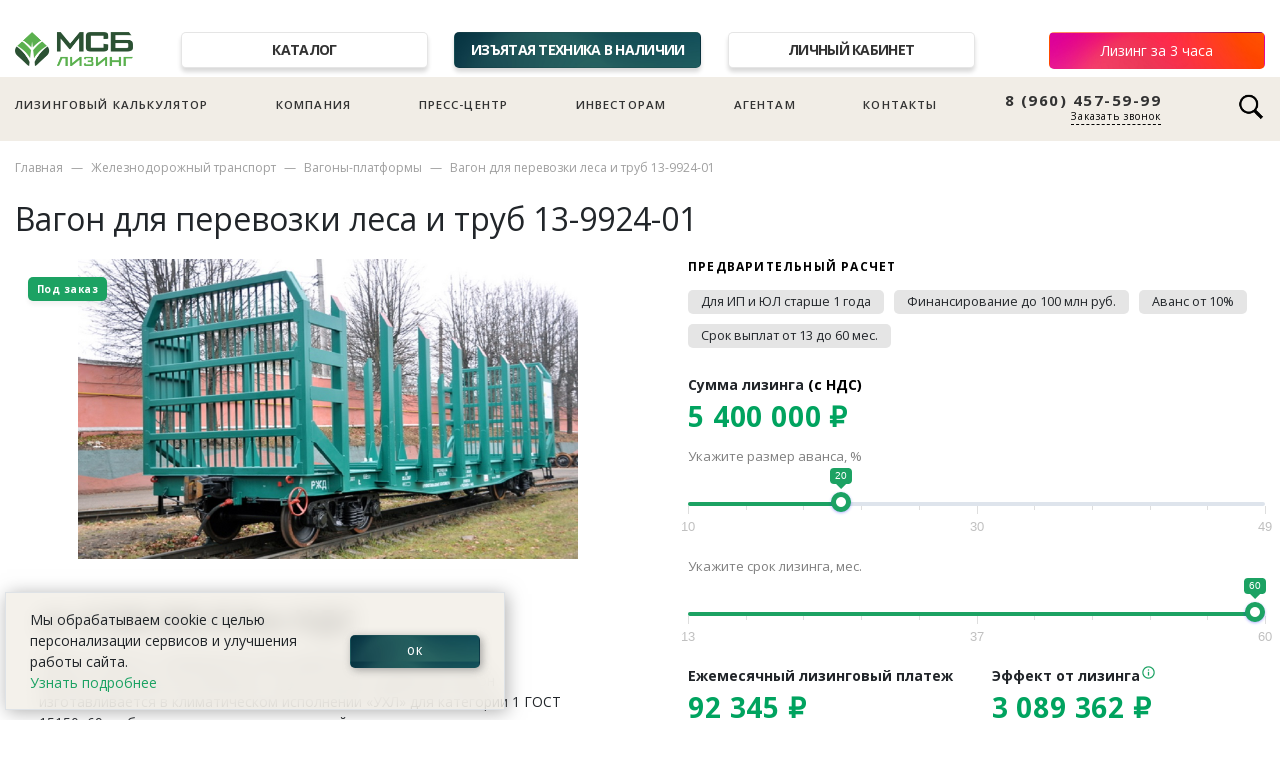

--- FILE ---
content_type: text/html; charset=UTF-8
request_url: https://www.msb-leasing.ru/item/vagon-dla-perevozki-lesa-i-trub-13-9924-01
body_size: 15031
content:
<!DOCTYPE html>
<html lang="ru_RU">
<head>
    <title>Вагон для перевозки леса и труб 13-9924-01 в лизинг</title>
    <meta charset="UTF-8">
    <meta http-equiv="X-UA-Compatible" content="IE=edge">
    <meta name="viewport" content="width=device-width, initial-scale=1">
        <meta name="description" content="Вагон для перевозки леса и труб 13-9924-01 в лизинг по выгодной цене.">
<meta property="og:description" content="Вагон для перевозки леса и труб 13-9924-01 в лизинг по выгодной цене.">
<meta name="csrf-param" content="_csrf">
<meta name="csrf-token" content="PEzPlg1t3uP4BF9TmRF8dx6Yn_D_d9ewKjaVlWWPgdIRJa7dOw-HlJlBbDr3RwQxKPT7p4w8s-cYT97RCfXRgA==">

<link href="/assets/baa3506e/css/bootstrap.css?v=1751267172" rel="stylesheet">
<link href="https://cdn.jsdelivr.net/npm/suggestions-jquery@19.8.0/dist/css/suggestions.min.css" rel="stylesheet">
<link href="https://cdnjs.cloudflare.com/ajax/libs/ion-rangeslider/2.3.1/css/ion.rangeSlider.min.css" rel="stylesheet">
<link href="https://unpkg.com/swiper/swiper-bundle.min.css" rel="stylesheet">
<link href="/assets/6c9f0c87/css/activeform.css?v=1769097084" rel="stylesheet">
<script>var inputmask_120c9f00 = {"mask":"7 (999) 999-99999"};</script>    <meta property='og:locale' content='ru_RU'>
    <meta property='og:site_name' content='МСБ-Лизинг'>
    <meta property='og:title' content='Вагон для перевозки леса и труб 13-9924-01 в лизинг'>
    <meta property='og:type' content='website'>

    <link rel='prefetch' href='/services'>
    <link rel='prefetch' href='/company'>
    <link rel='prefetch' href='/company/contacts'>

    <link rel='icon' href='/favicon.png' type='image/png'>
    <link rel='preconnect' href='https://fonts.googleapis.com'>
    <link rel='preconnect' href='https://fonts.gstatic.com' crossorigin>
    <link href='https://fonts.googleapis.com/css2?family=Open+Sans:ital,wght@0,300;0,400;0,600;0,700;0,800;1,400&amp;display=swap'
          rel='stylesheet'>


    <link rel='stylesheet' href="/css/design1.css?0823">
    <link rel='stylesheet' href="/css/design2.css?0823">

    <!--    <link rel='stylesheet' href="/css/homepage.css?--><!--">-->

    <link rel='stylesheet' href="/css/homepage2.css?0823">
    <link rel='stylesheet' href="/css/marketplace.css?0823">
    <link rel='stylesheet' href="/css/company.css?0823">
    <link rel='stylesheet' href="/css/leasing.css?0823">
    <link rel='stylesheet' href="/css/form.css?0823">
    <link rel='stylesheet' href="/css/calc.css?0823">
    <link rel='stylesheet' href="/css/cabinet.css?0823">
    <link rel='stylesheet' href="/css/cabinet_edoc.css?0823">
    <link rel='stylesheet' href="/css/redesign.css?0823">

    <link rel='stylesheet' href="/css/contacts.css?0823">


    <link rel='stylesheet' href="/css/calc3.css?0823">
    <link rel='stylesheet' href="/css/trucks.css?0823">
    <link rel='stylesheet' href="/css/shop.css?0823">
    <link rel='stylesheet' href="/css/shopslider.css?0823">
    <link rel='stylesheet' href="/css/design2024.css?0823">


    <!-- Roistat Counter Start -->
    <script>
        (function (w, d, s, h, id) {
            w.roistatProjectId = id;
            w.roistatHost = h;
            var p = d.location.protocol == "https:" ? "https://" : "http://";
            var u = /^.*roistat_visit=[^;]+(.*)?$/.test(d.cookie) ? "/dist/module.js" : "/api/site/1.0/" + id + "/init?referrer=" + encodeURIComponent(d.location.href);
            var js = d.createElement(s);
            js.charset = "UTF-8";
            js.async = 1;
            js.src = p + h + u;
            var js2 = d.getElementsByTagName(s)[0];
            js2.parentNode.insertBefore(js, js2);
        })(window, document, 'script', 'cloud.roistat.com', '7236976439888c33a7dddd7ed4b7c05d');
    </script>
    <!-- Roistat Counter End -->

</head>

<body>

<header class="d-block">

    <div class="d-none d-md-block topnav mt-4 pt-2 mb-2 container">
        <div class="d-flex">
            <div><a class='topnav_logo' href='/'>
                    <img src='/image/image001.png'
                         alt='МСБ-Лизинг'>
                </a>
            </div>
            <div class="px-5 flex-grow-1 d-flex  justify-content-between">

                <div class='topnav_item'>
                    <a class='topnav_link' style="" href='/services'>Каталог</a>
                </div>
                <div class='topnav_item'>
                    <!--                    <a class='topnav_link' style="" href='/shop'>Магазин техники в наличии</a>-->
                    <a class='topnav_link topnav_link__special' style="" href='/seized'>Изъятая техника в наличии</a>
                </div>

                <div class='topnav_item'>
                    <a class='topnav_link' style="" href='/cabinet'>Личный кабинет</a>
                </div>
            </div>
                        <div>
                <a class='button_whatsapp button__red' href='/form'>Лизинг за 3 часа</a>
            </div>
                    </div>
    </div>


    <!--  только для мобильного меню-бутерброда-->
    <nav class="d-md-none container navbar navbar-expand-lg  navbar-light">
        <a class="navbar-brand" href="/">
            <img src="/image/image001.png"
                 alt="МСБ-Лизинг">
        </a>

        <style>
            .button-wrapper {
                display: flex;
                /*align-items: center;*/
                gap: 2px; /* пробел между кнопками */
            }

            .button-wrapper a,
            .button-wrapper button {
                height: 32px; /* одинаковая высота */
                display: flex;
                /*align-items: center;*/
                padding: 0 2px;
            }
        </style>

        <div class="d-flex ml-auto button-wrapper">
<!--            <a href="https://widget.yourgood.app/#whatsapp" class="button_whatsapp_top" target="_blank">-->
<!--                <img class="d-md-none" src="/image/design/2024/whatsapp.png"></a>-->

            <a href="tel:88007073637" class="d-md-none">
                <img style="width: 32px; margin-top: 0px;" src="/image/design/call_icon8.png">
            </a>

            <button class="navbar-toggler" type="button" data-toggle="collapse" data-target="#navbar">
                <span class="navbar-toggler-icon"></span>
            </button>
        </div>

        <div class="collapse pda_navbar_shadow navbar-collapse justify-content-between" id="navbar">
            <ul style="padding-top: 15px;" class="mx-4 navbar-nav justify-content-between">

                <li class='nav-item'>
                    <a class='nav-link' href='/calculator'>Лизинговый калькулятор</a>
                </li>
                <li class='nav-item'>
                    <a class='nav-link' href="/services">Каталог</a>
                </li>
                <li class='nav-item'>
                    <a class='nav-link' href='/seized'><span class="blink"
                                                             style="color: var(--msb-green2)">&rarr;</span> Изъятая
                        техника в наличии</a>
                </li>
                <li class='nav-item'>
                    <a class='nav-link' href='/cabinet'>Личный кабинет</a>
                </li>


                <li class='d-none  d-lg-inline-block nav-item'>
                    <a class='nav-link' href='/company'>Компания</a>
                </li>

                <!--                только для мобильного меню-бутерброда -->
                <li class='nav-item d-lg-none'>
                    <span class='nav-link' onclick="$('#submenu_company').slideToggle(180)">Компания <span
                                style="font-size: 80%;color:grey">&#x25BC;</span></span>
                </li>

                <div id="submenu_company" class="nav-item" style="display: none;">
                    <div class='ml-3'>
                        <div><a class="submenu_item" href='/company'>О компании</a></div>
                        <div><a class="submenu_item" href='/company/clients'>Клиентам</a></div>
                        <!--                        <div><a class="submenu_item" href='/investors'>Инвесторам</a></div>-->
                        <div><a class="submenu_item" href='/company/staff'>Команда</a></div>
                        <div><a class="submenu_item" href='/company/career'>Карьера и жизнь в компании</a></div>
                        <div><a class="submenu_item" href='/company/our-clients'>Наши клиенты</a></div>
                        <div><a class="submenu_item" href='/company/docs'>Документы</a></div>
                        <div><a class="submenu_item" href='/company/requisites'>Реквизиты</a></div>
                        <div><a class="submenu_item" href='/company/faq'>Вопрос-ответ</a></div>
                        <div><a class="submenu_item" href='/company/partners'>Наши партнеры</a></div>
                        <div><a class="submenu_item" href='/siezed'>Изъятая техника в наличии</a></div>
                        <div><a class="submenu_item" href='/company/contacts'>Контакты</a></div>
                    </div>

                </div>


                <!--        <li class='nav-item'>-->
                <!--          <a class='nav-link' href="/services">Каталог</a>-->
                <!--        </li>-->


                <li class='nav-item'>
                    <a class='nav-link' href='/news'>Пресс-центр</a>
                </li>
                <li class='nav-item d-none d-lg-inline-block'>
                    <a class='nav-link' href='/investors'>Инвесторам</a>
                </li>

                <li class='nav-item'>
                    <a class='nav-link'
                       href='https://agent.msb-leasing.ru/?utm_source=msb_sayt&utm_medium=cpc&utm_campaign=traffik_s_sayata_msb'>Агентам</a>
                </li>

                <!--                только для мобильного меню-бутерброда -->
                <li class='nav-item d-lg-none'>
                    <span class='nav-link' onclick="$('#submenu_investors').slideToggle(180)">Инвесторам <span
                                style='font-size: 80%;color:grey'>&#x25BC;</span></span>
                </li>

                <div id='submenu_investors' class='nav-item' style='display: none;'>
                    <div class='ml-3'>
                        <div><a class='submenu_item' href='/investors'>Инвесторам</a></div>
                        <div><a class='submenu_item' href='/investors/info'>Основные
                                показатели</a></div>
                        <div><a class='submenu_item' href='/investors/bonds'>Выпуски облигаций</a></div>
                        <div><a class='submenu_item' href='/investors/disclosure'>Раскрытие информации</a></div>

                    </div>

                </div>


                <li class="nav-item">
                    <a class="nav-link" href="/company/contacts">Контакты</a>
                </li>


                <li class='nav-item my-3 my-md-0 pl-2 pl-md-0'>
                    <a class='button_whatsapp button__red' href='/form'>Лизинг за 3 часа</a>
                </li>

<!--                <li class="pl-2 pl-md-0 mb-2 mb-md-0">-->
<!--                    <a href=' https://widget.yourgood.app/#whatsapp' class='py-1 pr-3 button_whatsapp'-->
<!--                       target='_blank'><img-->
<!--                                width='25' class='ml-2 mr-2' src='/image/design/2024/whatsapp.png'>Написать-->
<!--                        WhatsApp</a>-->
<!--                </li>-->

            </ul>
            <div class="navbar-text mt-md-3">
                <div class="float-right">
                    <div class="region_phone">
                        <div class="wrap_icon inner-table-block">
                            <div class="phone-block pl-3 pl-md-0">
                                <div>
                                    <div class="phone">
                                        <div class="wrap">
                                            <div style="position:relative;">
                                                <img class="d-xnone d-md-block nav_call_ico"
                                                     src="/image/design/call_icon.png">
                                                <a href="tel:88007073637"
                                                   onclick="ym(30946921,'reachGoal','7')">8 (800) 707-36-37</a></div>
                                        </div>
                                    </div>
                                </div>
                                <div class="callback_wrap"><span
                                            class="js_b24_widget_start callback-block" style="font-weight: 500;"
                                            onclick="$('#modal_form_callus1').modal();ym(30946921,'reachGoal','8');">Заказать звонок</span>
                                </div>


                            </div>
                        </div>
                    </div>
                </div>
            </div>
        </div>

    </nav>
    <div class="d-none d-md-block  py-3 navi">


        <ul class="container navi_ul justify-content-between">
            <li>
                <a href='/calculator'>Лизинговый калькулятор
<!--                    <img class='navi_dot' src='/image/design/dot.png'>-->
                </a>
            </li>
            <li>
                <a href='/company'>Компания</a>
            </li>
            <li>
                <a href='/news'>Пресс-центр</a>
            </li>
            <li class='d-none d-lg-inline-block'>
                <a href='/investors'>Инвесторам</a>
            </li>
            <li>
                <a href='https://agent.msb-leasing.ru/?utm_source=msb_sayt&utm_medium=cpc&utm_campaign=traffik_s_sayata_msb'>Агентам</a>
            </li>
            <li>
                <a href='/company/contacts'>Контакты</a>
            </li>

            <li id='header_phone' style="line-height: 100%;text-align: right;">
                <a href='tel:8-960-457-59-99' style="font-weight: 700;font-size: 15px;display:block;"
                   onclick="ym(30946921,'reachGoal','7')">8 (960) 457-59-99</a>
                <div
                        class='js_b24_widget_start navi_callback'
                        onclick="$('#modal_form_callus1').modal();ym(30946921,'reachGoal','8');">Заказать звонок
                </div>
            </li>

                        <li>
                <div class="d-flex">
                    <form id='header_search' style='display: none' action='/search'>
                        <input required type='search' style='width: 284px;font-size: 1em;' class='form-control' name='q'
                               placeholder='Поиск'>
                    </form>
                    <div>
                        <img class="ml-2" style='width: 28px;cursor: pointer' src='/image/design/ico_search2.png'
                             onclick="$('#header_phone').toggle(100);$('#header_search').toggle(200);$('#header_search input').focus()">
                    </div>
                </div>
                            </li>

<!--            <li>-->
<!--                <a href="https://widget.yourgood.app/#whatsapp" class="button_whatsapp" target="_blank">-->
<!--                    <img width="25" class="ml-2 mr-2" src="/image/design/2024/whatsapp.png">Написать WhatsApp</a>-->
<!--            </li>-->
        </ul>
    </div>
</header>

<section class="bg-white">

        
<!--модальная форма id=modal_form_item -->

<div class='modal fade modal_form js_contact_form_wrapper' id='modal_form_item'>
    <div class='modal-dialog'>
        <div class='modal-content'>
            <div class='modal-header' style='padding-bottom: 0;'>
                <h5 id="modal_form_item_title"  class='modal-title js_submit_success_hide'>Заявка на лизинг</h5>
                <h5 class='modal-title js_submit_success_show'>Заявка получена!</h5>

                <button type='button' class='close' data-dismiss='modal'>
                    <span>&times;</span>
                </button>
            </div>
            <div class='modal-body' style='padding-top: 10px;'>

                <div class="js_submit_success_show success_message">
                    Спасибо, ваш запрос отправлен нашим менеджерам.
                    Мы скоро свяжемся с вами!
                </div>
                <form id="w0" class="js_contact_form js_submit_success_hide form-vertical kv-form-bs4" action="/popup-request-submit" method="post">
<input type="hidden" name="_csrf" value="PEzPlg1t3uP4BF9TmRF8dx6Yn_D_d9ewKjaVlWWPgdIRJa7dOw-HlJlBbDr3RwQxKPT7p4w8s-cYT97RCfXRgA==">
				<div class="form-group highlight-addon field-contactmarketplaceform-product_name">


<input type="hidden" id="contactmarketplaceform-product_name" class="form-control" name="ContactMarketplaceForm[product_name]" value="Вагон для перевозки леса и труб 13-9924-01">

<div class="invalid-feedback"></div>

</div>              <div class="form-group highlight-addon field-contactmarketplaceform-product_id">


<input type="hidden" id="contactmarketplaceform-product_id" class="form-control" name="ContactMarketplaceForm[product_id]" value="190">

<div class="invalid-feedback"></div>

</div>
                <div class="form-group highlight-addon field-contactmarketplaceform-name required">
<label class="has-star" for="contactmarketplaceform-name">Укажите ваше имя</label>

<input type="text" id="contactmarketplaceform-name" class="form-control" name="ContactMarketplaceForm[name]" aria-required="true">

<div class="invalid-feedback"></div>

</div><!--                -->

                <div class="form-group highlight-addon field-contactmarketplaceform-phone required">
<label class="has-star" for="contactmarketplaceform-phone">Контактный телефон</label>

<input type="text" id="contactmarketplaceform-phone" class="form-control" name="ContactMarketplaceForm[phone]" aria-required="true" data-plugin-inputmask="inputmask_120c9f00">

<div class="invalid-feedback"></div>

</div>
                <div class="form-group highlight-addon field-contactmarketplaceform-orgform">
<label class="has-star pt-0">Укажите свой статус:</label>

<input type="hidden" name="ContactMarketplaceForm[orgForm]" value=""><div id="contactmarketplaceform-orgform" role="radiogroup"><div class="form-check form-check-inline"><input type="radio" id="contactmarketplaceform-orgform--0" class="form-check-input" name="ContactMarketplaceForm[orgForm]" value="JUR" checked data-index="0" labelOptions='{"class":"form-check-label"}'><label class="form-check-label" for="contactmarketplaceform-orgform--0">Юридическое лицо</label></div>
<div class="form-check form-check-inline"><input type="radio" id="contactmarketplaceform-orgform--1" class="form-check-input" name="ContactMarketplaceForm[orgForm]" value="IP" data-index="1" labelOptions='{"class":"form-check-label"}'><label class="form-check-label" for="contactmarketplaceform-orgform--1">ИП</label></div>
<div class="form-check form-check-inline"><input type="radio" id="contactmarketplaceform-orgform--2" class="form-check-input" name="ContactMarketplaceForm[orgForm]" value="AGENT" data-index="2" labelOptions='{"class":"form-check-label"}'><label class="form-check-label" for="contactmarketplaceform-orgform--2">Агент</label></div></div>

<div class="invalid-feedback"></div>

</div>
<!--                -->                <div class="form-group highlight-addon field-contactmarketplaceform-agree">
<div class="form-check"><input type="hidden" name="ContactMarketplaceForm[agree]" value="0"><input type="checkbox" id="contactmarketplaceform-agree" class="form-check-input" name="ContactMarketplaceForm[agree]" value="1">
<label class="has-star form-check-label" for="contactmarketplaceform-agree">Ознакомлен с <a href="/company/personal">соглашеним на обработку персональных данных</a></label>
<div class="invalid-feedback"></div>
</div>
</div>
                <div class="form-group highlight-addon field-contactpopupquestionform-yacaptcha required">
    <div class="yacaptcha_error"><div class="invalid-feedback"></div></div></div>
    <input type="hidden" id="contactmarketplaceform_521_-yacaptcha" class="form-control" name="ContactMarketplaceForm[yaCaptcha]">
<div id="captcha-container_contactmarketplaceform_521_"></div>

<script>
	function smartCaptchaInitcontactmarketplaceform_521_() {
		if (!window.smartCaptcha) {
			return;
		}

		const container = document.getElementById('captcha-container_contactmarketplaceform_521_');

		const widgetId = window.smartCaptcha.render(container, {
			sitekey: 'ysc1_hZ2c5UjPQIg6Yihwe23hGVKeUnw3IOEtxwwGEKBO3c835c78',
			hl: 'ru',
			callback: yandex_captcha_contactmarketplaceform_521_,
		});
// alert(widgetId);
console.log(widgetId);
	}
function successCallback(){
	$('.yacaptcha_error').removeClass('yacaptcha_error');
}
	function yandex_captcha_contactmarketplaceform_521_() {
		var smartToken = document.querySelector('#captcha-container_contactmarketplaceform_521_ > input[name="smart-token"]').value;
		document.getElementById('contactmarketplaceform_521_-yacaptcha').value = smartToken;
	}
</script>
<style>
	 /*HACK?*/
	.form-group>.yacaptcha_error>.invalid-feedback{
		display: block;
	}
</style>


                <div class="mt-2">
                    <button type='submit' xonclick="ym(30946921,'reachGoal','10')" class='btn callus_btn btn_msb btn_green'>Отправить заявку</button>
                </div>
                <div class="modal_form_notice my-2">*Поле обязательно для заполнения</div>
                </form>            </div>
        </div>
    </div>
</div>


<div class='container'>
    <!--хлебные крошки-->
    <nav>
<ol class='breadcrumb'>
    <li class='breadcrumb-item'><a href='/'>Главная</a></li>

  
    <li class='breadcrumb-item'>
                    <a href='/services/lizing-zheleznodorozhnogo-transporta'>Железнодорожный транспорт</a>
            </li>
    
    <li class='breadcrumb-item'>
                    <a href='/subcat/vagony-platformy'>Вагоны-платформы</a>
            </li>
    
    <li class='breadcrumb-item'>
                    <a href='#'>Вагон для перевозки леса и труб 13-9924-01</a>
            </li>
    </ol>
</nav>


<h2 class="market_item_title mb-3">Вагон для перевозки леса и труб 13-9924-01</h2>


<div class="row no-gutters market_item_row">
    <div class="col-md-6 market_item_col1">

        <div class="market_item_flex">
            <div class="market_item_flex_item market_item_flex_item_pic">

                                    <div class='market_subcat_card_state'>Под заказ</div>
                
                
<!-- если не одна картинка, то создаем слайдер -->
                <img class='market_item_img'  alt="Вагон для перевозки леса и труб 13-9924-01" title="Вагон для перевозки леса и труб 13-9924-01"  src='/upload/marketplace/190.jpg?2023'>
        
            </div>
            <div class='market_item_flex_item market_item_flex_item_info pb-5 pr-5 pt-3 pl-4'>
                                    <div class='market_item_price mb-2 mt-4'>
                        от  4 500 000 ₽ без НДС                    </div>

                                Вагон 13-9924-01 предназначен для перевозки лесоматериалов, крупнотоннажных контейнеров и труб большого диаметра. Вагон изготавливается в климатическом исполнении «УХЛ» для категории 1 ГОСТ 15150–69 с обеспечением эксплуатационной надежности в диапазоне температур от минус 60°С до плюс 50°С.<br />
<br />
Грузоподъемность т 68,5<br />
Масса тары т 25,0<br />
Погрузочный объем м3 114<br />
Длина	по осям сцепления автосцепок мм 14620<br />
по концевым балкам	мм	13400<br />
База вагона	мм	9720<br />
Ширина вагона максимальная	мм	3220            </div>
        </div>
    </div>


    <div class="col-md-6 pl-md-5">
        <h4 class='market_item_calc_title mt-4 mt-md-0 mb-3'>Предварительный расчет</h4>


        <ul class="deal_conditions2">
         <li> Для ИП и ЮЛ старше 1 года<li> Финансирование до 100 млн руб.<li> Аванс от 10%<li> Срок выплат от 13 до 60 мес.        </ul>

        
<div class='calculator2__container js_calc_api' id="marketplace_calc2">

      <div class='calc_big_value_title2'>Сумма лизинга <span style='color:#000;'>(c НДС)</span></div>
    <div class='calc_big_value mb-2'>5 400 000 ₽ </div>
  

  <!--  выбора сегмента через select тут нет,
  но  это для единообразного html во всех калькуляторах. см calc.js -->
	<select style='display: none;' class='js_form_radio'>  <option selected
           id="segment4" value="4"
           data-advancemin="10"
           data-termmin="13" data-termmax="60"
           data-costmin="4000000" data-costmax="150000000"
		></option></select>

            <input class="js_calc_cost_format" type='hidden' value='5400000' id='range_sum_fixed'/>

    


    <div class='calc2_slider mb-4'>
        <span class='calc2_label'>Укажите размер аванса, %</span>
        <input type='hidden' class='js_trigger_metrika_onchange irs-hidden-input irs-val' id='range_advance' data-default='20' />
    </div>

    <div class='calc2_slider mb-4'>
        <span class='calc2_label'>Укажите срок лизинга, мес.</span>
        <input  type='hidden' class='js_trigger_metrika_onchange irs-hidden-input irs-val irs-val2' id='range_term' data-default='60' />
    </div>


    <div class="row">
    <div class='col calc2_output_col mb-3'>
        <div class='calc_big_value_title2'>Ежемесячный лизинговый платеж</div>
        <div class='calc_big_value mb-2'><span id='js_calc_pay'></span> ₽</div>


        <div class='calc_small_value2'>
            <span id='js_calc_advance'></span> ₽ &mdash; авансовый платеж
<!--            <br>-->
<!--            <span id='js_calc_total'></span> ₽ &mdash; всего лизинговых-->
<!--            платежей-->
        </div>
        <br>
    </div>

    <div class='col calc2_output_col mb-3'>

            <div class='calc_big_value_title2'>Эффект от лизинга <img src='/image/design/marketplace/info.png' class="calc_big_value_info" onclick="$('#market_item_info_popup').slideToggle(200)">

            <div id="market_item_info_popup" class="market_item_info_popup market_card2_shadow market_card2_shadow_active   ">
                <div class="market_item_info_popup_title">Налоговые преимущества при покупки техники и транспорта в лизинг</div>
                <div class="market_item_info_popup_li mb-2 mt-2">Лизинговые платежи можно отнести на себестоимость, снизив налог на прибыль компании;</div>
                <div class='market_item_info_popup_li'>  НДС, включенный в лизинговые платежи,
                    предъявляется к возмещению. </div>
            </div>
            </div>

        <div class='calc_big_value mb-2'><span id='js_calc_eff'></span> ₽</div>


        <div class='calc_small_value2'>

            <span id='js_calc_nds'></span> ₽ &mdash; сумма
        НДС к зачету <br>

            <span id='js_calc_economy'></span> ₽ &mdash; экономия по
        налогу на прибыль
    </div>

    </div>
    <div class='market_item_price_notice2 ml-3 mb-5'>
        Данное предложение не является офертой,
        приведенный расчет &mdash; предварительный. <br>
        Для окончательного расчета отправьте заявку.
    </div>


</div>

        <a class='btn callus_btn btn_msb btn_green mt-3 mt-md-5 mb-2 mb-md-0'
           data-toggle='modal' data-target='#modal_form_item'>Отправить заявку</a>


    </div>
</div>

    <div class='col-12'>
        
  <div class="msb_card row no-gutters p-3 my-3">
              <div class='col-sm-6'>
          <div class='d-flex'>
            <div class='pr-2 mb-3 mb-sm-0'>
              <a href="/files/docs/Анкета 2025.doc">
                <img class="company_docs_ico" src="/image/design/ico_doc.png">
              </a>
            </div>
            <div>
              <a class="company_docs" href="/files/docs/Анкета 2025.doc">Анкета лизингополучателя</a><br>
              <span class="company_docs_size">193 Кб</span>
            </div>
          </div>
        </div>
              <div class='col-sm-6'>
          <div class='d-flex'>
            <div class='pr-2 mb-3 mb-sm-0'>
              <a href="/files/docs/Лизинговая заявка 2024.doc">
                <img class="company_docs_ico" src="/image/design/ico_doc.png">
              </a>
            </div>
            <div>
              <a class="company_docs" href="/files/docs/Лизинговая заявка 2024.doc">Лизинговая заявка</a><br>
              <span class="company_docs_size">127 Кб</span>
            </div>
          </div>
        </div>
        </div>

    </div>
    <div style='margin-bottom: 25px;'>
        &nbsp;
    </div>
    <a style="font-size: 12px;letter-spacing: 0.1em;color: #9F9F9F;margin-top: 36px;
" href="/subcat/11">< Назад к списку</a>
    <div class='about_features row mt-5 mb-5'>

    <div class='col-md-3 mb-4 mb-md-0 about_features_item d-flex'>
        <div><img class='subcat_features mr-3' src='/image/design/ico_train.png'></div>
        <div class='about_features_wrap'>
            <div class='about_features_title'>Новые и БУ-вагоны + лизинг</div>
            <div class='about_features_text'>Мы работаем напрямую с заводами-производителями и поставщиками поддержанных ЖД-составов</div>
        </div>
    </div>

    <div class='col-md-3 mb-4 mb-md-0 about_features_item d-flex'>
        <div><img class='subcat_features mr-3' src='/image/design/ico_search.png'></div>
		<div class='about_features_wrap'>
			<div class='about_features_title'>Подбор предмета лизинга</div>
			<div class='about_features_text'> Наш специалист поможет определиться с предметом лизинга, выполнит подбор под ваши задачи</div>
		</div>
	</div>
	<div class='col-md-3 mb-4 mb-md-0 about_features_item d-flex'>
        <div><img class='subcat_features mr-3' src='/image/design/ico_time.png'></div>
		<div class='about_features_wrap'>
			<div class='about_features_title'>Решение за 3 часа <sup>*</sup></div>
			<div class='about_features_text'>Мы быстро предложим условия и расчет.
                Заключить договор и забрать предмет лизинга можно уже на третий день после подачи заявки</div>
		</div>
	</div>
	<div class='col-md-3 mb-4 mb-md-0 about_features_item d-flex'>
        <div><img class='subcat_features mr-3' src='/image/design/ico_check.png'></div>
		<div class='about_features_wrap'>
			<div class='about_features_title'>График под ваш бизнес</div>
			<div class='about_features_text'>
                Равный, сезонный или убывающий график.
                Индивидуальный подход к сделке.

            </div>
		</div>
	</div>
</div>
    <div style='margin-bottom: 35px;'>&nbsp;</div>
</div>
</div> <!-- << не удалять этот тег -->

<div class='container item_marketing mb-4 pb-4' style="color:grey;">
    <i>Вагон для перевозки леса и труб 13-9924-01</i> &mdash; в лизинг по выгодной цене! Мы доставим предмет лизинга в города: Астрахань, Барнаул, Белгород, Брянск, Вологда,
    Воронеж, Волгоград, Екатеринбург, Ижевск, Казань, Калуга, Кемерово, Киров, Кисловодск, Краснодар, Красноярск,
    Курган, Курск, Липецк, Москва, Магнитогорск, Минеральные Воды, Набережные Челны, Невинномысск, Нижний Новгород,
    Новороссийск, Новосибирск, Омск, Оренбург, Орел, Орск, Пенза, Пермь, Петрозаводск, Псков, Пятигорск, Ростов-на-Дону,
    Рязань, Санкт-Петербург, Самара, Саранск, Саратов, Смоленск, Ставрополь, Тамбов, Томск, Тула, Тюмень, Ульяновск,
    Уфа, Хабаровск, Чебоксары, Челябинск, Энгельс, Южно-Сахалинск, Якутск.
</div>



<div class="homepage_callus pt-5 pb-5">
    <div class="container">
        <div class="row">
            <div class="col-md-6">
                <div class="homepage_callus_title mb-4">
                    Хотите воспользоваться <br> лизингом, но не знаете с чего
                    <br> начать? </div>
                <div class="homepage_callus_subtitle mb-3">
                    Оставьте заявку на обратный звонок, мы свяжемся с вами в кратчайшие
                    сроки и ответим на все вопросы.</div>
            </div>
            <div class="col-md-6">
                <div id="modal_form_callus" class="js_contact_form_wrapper homepage_callus_form">
                    <div class='js_submit_success_show homepage_callus_success'>
                        Спасибо, ваш вопрос отправлен нашим менеджерам. <br>
                        Мы скоро свяжемся с вами!
                    </div>
                    <form id="w1" class="js_contact_form js_submit_success_hide form-vertical kv-form-bs4" action="/popup-submit" method="post">
<input type="hidden" name="_csrf" value="PEzPlg1t3uP4BF9TmRF8dx6Yn_D_d9ewKjaVlWWPgdIRJa7dOw-HlJlBbDr3RwQxKPT7p4w8s-cYT97RCfXRgA==">                    <div class="form-group highlight-addon field-contactpopupquestionform-product_name">


<input type="hidden" id="contactpopupquestionform-product_name" class="form-control" name="ContactPopupQuestionForm[product_name]" value="Вагон для перевозки леса и труб 13-9924-01">

<div class="invalid-feedback"></div>

</div>                    <div class="row">
                        <div class="col-md-6"> <div class="form-group highlight-addon field-contactpopupquestionform-name required">
<label class="has-star" for="contactpopupquestionform-name">Укажите ваше имя</label>

<input type="text" id="contactpopupquestionform-name" class="form-control" name="ContactPopupQuestionForm[name]" aria-required="true">

<div class="invalid-feedback"></div>

</div></div>
                        <div class="col-md-6"> <div class="form-group highlight-addon field-contactpopupquestionform-phone required">
<label class="has-star" for="contactpopupquestionform-phone">Контактный телефон</label>

<input type="text" id="contactpopupquestionform-phone" class="form-control js_masked_phone_input" name="ContactPopupQuestionForm[phone]" maxlength="20" placeholder="+7 (900) 000-00-00" aria-required="true">

<div class="invalid-feedback"></div>

</div></div>
                    </div>

<!---->
<!--                    <div class="row pt-2">-->
<!--                        <div class="col-md-6"> --><!--</div>-->
<!--                        <div class="col-md-6"> --><!--</div>-->
<!--                    </div>-->

                    <div class="pt-2">
<!--                        -->
                            <div class="form-group highlight-addon field-contactpopupquestionform-orgform">
<label class="has-star pt-0">Укажите свой статус:</label>

<input type="hidden" name="ContactPopupQuestionForm[orgForm]" value=""><div id="contactpopupquestionform-orgform" role="radiogroup"><div class="form-check form-check-inline"><input type="radio" id="contactpopupquestionform-orgform--0" class="form-check-input" name="ContactPopupQuestionForm[orgForm]" value="JUR" checked data-index="0" labelOptions='{"class":"form-check-label"}'><label class="form-check-label" for="contactpopupquestionform-orgform--0">Юридическое лицо</label></div>
<div class="form-check form-check-inline"><input type="radio" id="contactpopupquestionform-orgform--1" class="form-check-input" name="ContactPopupQuestionForm[orgForm]" value="IP" data-index="1" labelOptions='{"class":"form-check-label"}'><label class="form-check-label" for="contactpopupquestionform-orgform--1">ИП</label></div>
<div class="form-check form-check-inline"><input type="radio" id="contactpopupquestionform-orgform--2" class="form-check-input" name="ContactPopupQuestionForm[orgForm]" value="AGENT" data-index="2" labelOptions='{"class":"form-check-label"}'><label class="form-check-label" for="contactpopupquestionform-orgform--2">Агент</label></div></div>

<div class="invalid-feedback"></div>

</div>

                        <div class="form-group highlight-addon field-contactpopupquestionform-agree">
<div class="form-check"><input type="hidden" name="ContactPopupQuestionForm[agree]" value="0"><input type="checkbox" id="contactpopupquestionform-agree" class="form-check-input" name="ContactPopupQuestionForm[agree]" value="1">
<label class="has-star form-check-label" for="contactpopupquestionform-agree">Ознакомлен с <a href="/company/personal" style="color:lightgreen">соглашеним на обработку персональных данных</a></label>
<div class="invalid-feedback"></div>
</div>
</div>                    </div>

                    <div class="row pt-3">
                        <div class="col">
                           <div class="form-group highlight-addon field-contactpopupquestionform-yacaptcha required">
    <div class="yacaptcha_error"><div class="invalid-feedback"></div></div></div>
    <input type="hidden" id="contactpopupquestionform_125_-yacaptcha" class="form-control" name="ContactPopupQuestionForm[yaCaptcha]">
<div id="captcha-container_contactpopupquestionform_125_"></div>

<script>
	function smartCaptchaInitcontactpopupquestionform_125_() {
		if (!window.smartCaptcha) {
			return;
		}

		const container = document.getElementById('captcha-container_contactpopupquestionform_125_');

		const widgetId = window.smartCaptcha.render(container, {
			sitekey: 'ysc1_hZ2c5UjPQIg6Yihwe23hGVKeUnw3IOEtxwwGEKBO3c835c78',
			hl: 'ru',
			callback: yandex_captcha_contactpopupquestionform_125_,
		});
// alert(widgetId);
console.log(widgetId);
	}
function successCallback(){
	$('.yacaptcha_error').removeClass('yacaptcha_error');
}
	function yandex_captcha_contactpopupquestionform_125_() {
		var smartToken = document.querySelector('#captcha-container_contactpopupquestionform_125_ > input[name="smart-token"]').value;
		document.getElementById('contactpopupquestionform_125_-yacaptcha').value = smartToken;
	}
</script>
<style>
	 /*HACK?*/
	.form-group>.yacaptcha_error>.invalid-feedback{
		display: block;
	}
</style>


                            <!--                            <div style="font-size: 85%;" class="my-2">* Поля, обязательные для заполнения</div>-->
                        </div>
                        <div class="col pt-3">
                            <button type='submit' class='homepage_callus_button'>Отправить вопрос</button></div>
                    </div>

                    </form>                </div>
            </div>
        </div>
    </div>
</div>





</section>
<style>
	#cookie_consent {
		display: none;
		position: fixed;
		left: 5px;
		bottom: 10px;
		width: 96%;
		max-width: 500px;
		z-index: 1000;
		background-color: #F1EDE6c7;
		backdrop-filter: blur(10px);
		box-shadow: 2px 2px 17px 0px #8080809e;
	}

	#cookie_consent button {
		width: 100%;
	}

	@media (min-width: 768px) {
		left: 20px;
		bottom: 10px;
	}
</style>
<div class="p-2 py-md-3 px-md-4 border" id='cookie_consent'>
	<div class='row align-items-center'>
		<div class="col-md-8" id='cookie_consent_txt'>Мы обрабатываем сооkіе с целью персонализации
			сервисов и улучшения работы сайта.
			<br> <a href="/company/privacy">Узнать подробнее</a>
		</div>
		<div class="col-md-4" id='cookie_consent_btn'>
			<button class="w100 mt-3 mt-md-0 p-2 button button__shadow button__gradient_green">ОК</button>
		</div>
	</div>
</div>


<footer id="footer" class="footer-v1">
	<div class="footer_top">
		<div class="container">
			<div class="row">
				<div class="col-md-3 col-sm-4 col-12">
					<div class="first_bottom_menu">
						<div class="bottom-menu">
							<div class="items">
								<div class="item">
									<div class="title"><a href="/services">ЛИЗИНГ</a></div>
								</div>
								<div class="wrap">


																			<div class='item'>
											<div class='title'><a
														href='/services/lizing-legkovykh-avtomobiley'>Легковые автомобили</a></div>
										</div>

																			<div class='item'>
											<div class='title'><a
														href='/services/lizing-gruzovykh-avtomobiley'>Грузовой транспорт</a></div>
										</div>

																			<div class='item'>
											<div class='title'><a
														href='/services/lizing-avtobusov-i-mikroavtobusov'>Автобусы и микроавтобусы</a></div>
										</div>

																			<div class='item'>
											<div class='title'><a
														href='/services/lizing-legkogo-kommercheskogo-transporta'>Легкий коммерческий транспорт</a></div>
										</div>

																			<div class='item'>
											<div class='title'><a
														href='/services/vozvratnyy-lizing'>Возвратный лизинг</a></div>
										</div>

																			<div class='item'>
											<div class='title'><a
														href='/services/lizing-oborudovaniya'>Оборудование</a></div>
										</div>

																			<div class='item'>
											<div class='title'><a
														href='/services/lizing-meditsinskogo-oborudovaniya'>Медицинское оборудование</a></div>
										</div>

																			<div class='item'>
											<div class='title'><a
														href='/services/lizing-zheleznodorozhnogo-transporta'>Железнодорожный транспорт</a></div>
										</div>

																			<div class='item'>
											<div class='title'><a
														href='/services/selskohozajstvennaa-tehnika'>Сельскохозяйственная техника</a></div>
										</div>

																			<div class='item'>
											<div class='title'><a
														href='/services/lizing-spetstekhniki'>Спецтехника</a></div>
										</div>

																			<div class='item'>
											<div class='title'><a
														href='/services/oborudovanie-iz-kitaa'>Оборудование из Китая</a></div>
										</div>

																			<div class='item'>
											<div class='title'><a
														href='/services/lizing-kommerceskoj-nedvizimosti'>Лизинг коммерческой недвижимости</a></div>
										</div>

																			<div class='item'>
											<div class='title'><a
														href='/services/lizing-dla-taksoparkov'>Лизинг для таксопарков</a></div>
										</div>

																			<div class='item'>
											<div class='title'><a
														href='/services/lizing-majningovogo-oborudovania'>Лизинг майнингового оборудования</a></div>
										</div>

																			<div class='item'>
											<div class='title'><a
														href='/services/trucks'>Европейский грузовой транспорт</a></div>
										</div>

																			<div class='item'>
											<div class='title'><a
														href='/services/morskie-i-recnye-suda'>Морские и речные суда</a></div>
										</div>

									

								</div>
							</div>
						</div>
					</div>
				</div>

				<div class="col-md-3 col-sm-4 col-12">
					<div class="third_bottom_menu">
						<div class="bottom-menu">
							<div class="items">
								<div class="item">
									<div class="title"><a href="/company/">Компания</a></div>
								</div>
								<div class="wrap">
									<div class="item">
										<div class="title"><a href="/company">О компании</a></div>
									</div>
									<div class="item">
										<div class="title"><a href="/company/clients/">Клиентам</a></div>
									</div>
									<div class="item">
										<div class="title"><a href="/company/staff/">Команда</a></div>
									</div>
									<div class="item">
										<div class="title"><a href="/company/career/">Карьера и жизнь в компании</a>
										</div>
									</div>
									<div class="item">
										<div class="title"><a href="/company/our-clients">Наши клиенты</a></div>
									</div>
									<div class="item">
										<div class="title"><a href="/company/docs">Документы</a></div>
									</div>
									<div class="item">
										<div class="title"><a href="/company/requisites/">Реквизиты</a></div>
									</div>
									<div class="item">
										<div class="title"><a href="/company/faq">Вопрос ответ</a></div>
									</div>
									<div class="item">
										<div class="title"><a href="/company/partners">Наши партнеры</a>
										</div>
									</div>
									<div class='item'>
										<div class='title'><a href='/calculator'>Лизинговый калькулятор</a>
										</div>
									</div>
								</div>
							</div>
						</div>
					</div>
				</div>
				<div class="col-md-3 col-sm-4 col-12">
					<div class="fourth_bottom_menu">
						<div class="bottom-menu second">
							<div class="items">

								<div class='item'>
									<div class='title'><a href='/investors'>Инвесторам &mdash; раскрытие
											информации</a></div>
								</div>
								<div class='item'>
									<div class='title'><a href='https://agent.msb-leasing.ru'>Агентский сервис</a></div>
								</div>

								<div class='item'>
									<div class='title'><a href='/seized'>Продажа изъятого имущества</a></div>
								</div>

								<div class="item">
									<div class="title"><a href="/news">Пресс-центр</a></div>
								</div>

								<div class="item">
									<div class="title"><a href="/company/contacts">Контакты</a></div>
								</div>
							</div>
						</div>
					</div>
				</div>
				<div class="col-md-3 col-12 contact-block">
					<div class="info">
						<div class="row">
							<div class="col-12">
								<div class="phone blocks">
									<div class="d-inline-block">
										<div class="phone">
											<div class="wrap">
												<div>
													<svg class="svg svg-phone white sm" width="5" height="13"
															viewBox="0 0 5 13">
														<path class="cls-phone"
																d="M785.738,193.457a22.174,22.174,0,0,0,1.136,2.041,0.62,0.62,0,0,1-.144.869l-0.3.3a0.908,0.908,0,0,1-.805.33,4.014,4.014,0,0,1-1.491-.274c-1.2-.679-1.657-2.35-1.9-3.664a13.4,13.4,0,0,1,.024-5.081c0.255-1.316.73-2.991,1.935-3.685a4.025,4.025,0,0,1,1.493-.288,0.888,0.888,0,0,1,.8.322l0.3,0.3a0.634,0.634,0,0,1,.113.875c-0.454.8-.788,1.37-1.132,2.045-0.143.28-.266,0.258-0.557,0.214l-0.468-.072a0.532,0.532,0,0,0-.7.366,8.047,8.047,0,0,0-.023,4.909,0.521,0.521,0,0,0,.7.358l0.468-.075c0.291-.048.4-0.066,0.555,0.207h0Z"
																transform="translate(-782 -184)"></path>
													</svg>
													<a href="tel:8-960-457-59-99" class="roistattel">8 (960) 457-59-99</a>
												</div>
											</div>
										</div>
									</div>
								</div>
							</div>
							<div class="col-md-12 col-sm-12">
								<div class="email blocks"><a href="mailto:manager@msb-leasing.ru ">
										manager@msb-leasing.ru </a></div>
							</div>
							<div class="col-md-12 col-sm-12">
								<div class="address blocks" style="margin-bottom: 21px;">
									<b>Центральный офис:</b> г. Москва, 1-й Волконский переулок, д.13, стр.2 , эт.7 , пом.9
								</div>

								<div class='address blocks'><b>Южный офис:</b> г. Ростов-на-Дону, Ворошиловский пр-т 62, офис 202
								</div>
								<a style="width: 100%;" class='mt-4 btn btn-orange nav_express_btn' href='/form'>Лизинг
									за 3 часа</a>

							</div>
						</div>
					</div>
				</div>
			</div>
		</div>
	</div>

	<div class="footer_bottom">
		<div class="container">
			<div class="row">

				<div class="copy-block col-md-6 col-sm-6 col-12">
					<div class="copy font_xs float-left">
						ООО &laquo;МСБ-Лизинг&raquo; раскрывает информацию, подлежащую раскрытию эмитентами <br>
						эмиссионных ценных бумаг на странице в сети Интернет ООО &laquo;Интерфакс-ЦРКИ&raquo; &mdash;
						<br>
						информационного агентства, аккредитованного
						ЦБ РФ. Информация доступна по <a href="http://www.e-disclosure.ru/portal/company.aspx?id=7704"
								target="_blank">ссылке</a>.<br><br>
						© 2026 Все права защищены.
						<p></p></div>
				</div>
				<div class="link_block col-md-6 col-sm-6 col-12">
					<div class="float-right">
						<div class="confidentiality"><a target="_blank" href="/company/personal">Соглашение на обработку
								персональных данных</a><br>
							<br>
							<a target="_blank" href="/company/privacy">Политика
								конфиденциальности</a></div>
					</div>
				</div>
			</div>
		</div>
	</div>
</footer>
<!--<a class="modal_form_callus" onclick="$('#modal_form_callus1').modal();ym(30946921, 'reachGoal', 'trubka')">-->
<!--<img src="/image/design/ico_widget.png"></a>-->

<!-- Modal _call_us.php -->
<div class='modal fade modal_form js_contact_form_wrapper' id='modal_form_callus1' tabindex='-1'>
    <div class='modal-dialog'>
        <div class='modal-content'>
            <div class='modal-header py-0 py-md-2'>
                <h5 class='modal-title js_submit_success_hide'>Написать в Службу заботы</h5>
                <h5 class='modal-title js_submit_success_show'>Вопрос получен!</h5>

                <button type='button' class='close' data-dismiss='modal'>
                    <span>&times;</span>
                </button>
            </div>
            <div class='modal-body py-0 py-md-3'>
                <div class='js_submit_success_show success_message'>
                    Спасибо, ваш вопрос отправлен нашим менеджерам.
                    Мы скоро свяжемся с вами!
                </div>
                <form id="call_us_modal_widget" class="js_contact_form js_submit_success_hide form-vertical kv-form-bs4" action="/popup-submit" method="post">
<input type="hidden" name="_csrf" value="PEzPlg1t3uP4BF9TmRF8dx6Yn_D_d9ewKjaVlWWPgdIRJa7dOw-HlJlBbDr3RwQxKPT7p4w8s-cYT97RCfXRgA=="><!--                -->
                <div class="form-group highlight-addon field-contactpopupquestionform-name required">
<label class="has-star" for="contactpopupquestionform-name">Укажите ваше имя</label>

<input type="text" id="contactpopupquestionform-name" class="form-control" name="ContactPopupQuestionForm[name]" aria-required="true">

<div class="invalid-feedback"></div>

</div>                <div class="form-group highlight-addon field-contactpopupquestionform-phone required">
<label class="has-star" for="contactpopupquestionform-phone">Контактный телефон</label>

<input type="text" id="contactpopupquestionform-phone" class="form-control js_masked_phone_input" name="ContactPopupQuestionForm[phone]" maxlength="20" placeholder="+7 (900) 000-00-00" aria-required="true">

<div class="invalid-feedback"></div>

</div>
<!--                --><!--                --><!--                -->                <div class="form-group highlight-addon field-contactpopupquestionform-agree">
<div class="form-check"><input type="hidden" name="ContactPopupQuestionForm[agree]" value="0"><input type="checkbox" id="contactpopupquestionform-agree" class="form-check-input" name="ContactPopupQuestionForm[agree]" value="1">
<label class="has-star form-check-label" for="contactpopupquestionform-agree">Ознакомлен с <a href="/company/personal">соглашеним на обработку персональных данных</a></label>
<div class="invalid-feedback"></div>
</div>
</div>
                <div class="form-group highlight-addon field-contactpopupquestionform-yacaptcha required">
    <div class="yacaptcha_error"><div class="invalid-feedback"></div></div></div>
    <input type="hidden" id="contactpopupquestionform_62_-yacaptcha" class="form-control" name="ContactPopupQuestionForm[yaCaptcha]">
<div id="captcha-container_contactpopupquestionform_62_"></div>

<script>
	function smartCaptchaInitcontactpopupquestionform_62_() {
		if (!window.smartCaptcha) {
			return;
		}

		const container = document.getElementById('captcha-container_contactpopupquestionform_62_');

		const widgetId = window.smartCaptcha.render(container, {
			sitekey: 'ysc1_hZ2c5UjPQIg6Yihwe23hGVKeUnw3IOEtxwwGEKBO3c835c78',
			hl: 'ru',
			callback: yandex_captcha_contactpopupquestionform_62_,
		});
// alert(widgetId);
console.log(widgetId);
	}
function successCallback(){
	$('.yacaptcha_error').removeClass('yacaptcha_error');
}
	function yandex_captcha_contactpopupquestionform_62_() {
		var smartToken = document.querySelector('#captcha-container_contactpopupquestionform_62_ > input[name="smart-token"]').value;
		document.getElementById('contactpopupquestionform_62_-yacaptcha').value = smartToken;
	}
</script>
<style>
	 /*HACK?*/
	.form-group>.yacaptcha_error>.invalid-feedback{
		display: block;
	}
</style>


                <div class="mt-3">
                    <button type='submit' class='btn callus_btn btn_msb btn_green w-100'>Отправить</button>
                </div>
                <div class="modal_form_notice my-2">*Поле обязательно для заполнения</div>
                </form>            </div>
        </div>
    </div>
</div>

<script src="https://smartcaptcha.yandexcloud.net/captcha.js?render=onload&amp;onload=smartCaptchaInitcontactmarketplaceform_521_" async defer></script>
<script src="https://smartcaptcha.yandexcloud.net/captcha.js?render=onload&amp;onload=smartCaptchaInitcontactpopupquestionform_125_" async defer></script>
<script src="https://smartcaptcha.yandexcloud.net/captcha.js?render=onload&amp;onload=smartCaptchaInitcontactpopupquestionform_62_" async defer></script>
<script src="/assets/d0a39831/jquery.js?v=1760772994"></script>
<script src="/assets/5f14e9ea/yii.js?v=1751267172"></script>
<script src="/assets/baa3506e/js/bootstrap.bundle.js?v=1751267172"></script>
<script src="/js/jquery.suggestions.min.js?v=1716246131"></script>
<script src="https://cdnjs.cloudflare.com/ajax/libs/ion-rangeslider/2.3.1/js/ion.rangeSlider.min.js"></script>
<script src="https://unpkg.com/swiper/swiper-bundle.min.js"></script>
<script src="/frontend/common.js?v=1759492758"></script>
<script src="/frontend/item_swiper.js?v=1755819957"></script>
<script src="/assets/5f14e9ea/yii.activeForm.js?v=1751267172"></script>
<script src="/assets/6c9f0c87/js/activeform.js?v=1769097084"></script>
<script src="/assets/5f14e9ea/yii.validation.js?v=1751267172"></script>
<script src="/assets/b2029c0/jquery.inputmask.js?v=1751267173"></script>
<script src="/frontend/calc.js?v=1761211353"></script>
<script>jQuery(function ($) {
var $el=jQuery("#w0 .kv-hint-special");if($el.length){$el.each(function(){$(this).activeFieldHint()});}kvBs4InitForm();
jQuery("#contactmarketplaceform-phone").inputmask(inputmask_120c9f00);
jQuery('#w0').yiiActiveForm([{"id":"contactmarketplaceform-product_name","name":"product_name","container":".field-contactmarketplaceform-product_name","input":"#contactmarketplaceform-product_name","error":".invalid-feedback","validate":function (attribute, value, messages, deferred, $form) {yii.validation.string(value, messages, {"message":"Значение «Product Name» должно быть строкой.","max":1000,"tooLong":"Значение «Product Name» должно содержать максимум 1 000 символов.","skipOnEmpty":1});}},{"id":"contactmarketplaceform-product_id","name":"product_id","container":".field-contactmarketplaceform-product_id","input":"#contactmarketplaceform-product_id","error":".invalid-feedback","validate":function (attribute, value, messages, deferred, $form) {yii.validation.number(value, messages, {"pattern":/^[+-]?\d+$/,"message":"Значение «Product Id» должно быть целым числом.","skipOnEmpty":1});}},{"id":"contactmarketplaceform-name","name":"name","container":".field-contactmarketplaceform-name","input":"#contactmarketplaceform-name","error":".invalid-feedback","validate":function (attribute, value, messages, deferred, $form) {yii.validation.required(value, messages, {"message":"Необходимо заполнить «Укажите ваше имя»."});}},{"id":"contactmarketplaceform-phone","name":"phone","container":".field-contactmarketplaceform-phone","input":"#contactmarketplaceform-phone","error":".invalid-feedback","validate":function (attribute, value, messages, deferred, $form) {yii.validation.required(value, messages, {"message":"Необходимо заполнить «Контактный телефон»."});}},{"id":"contactmarketplaceform-orgform","name":"orgForm","container":".field-contactmarketplaceform-orgform","input":"#contactmarketplaceform-orgform","error":".invalid-feedback","validate":function (attribute, value, messages, deferred, $form) {yii.validation.string(value, messages, {"message":"Значение «Org Form» должно быть строкой.","skipOnEmpty":1});}},{"id":"contactmarketplaceform-agree","name":"agree","container":".field-contactmarketplaceform-agree","input":"#contactmarketplaceform-agree","error":".invalid-feedback","validate":function (attribute, value, messages, deferred, $form) {yii.validation.compare(value, messages, {"operator":"==","type":"string","compareValue":"1","skipOnEmpty":1,"message":"Необходимо ознакомиться с соглашением"}, $form);}}], []);
var $el=jQuery("#w1 .kv-hint-special");if($el.length){$el.each(function(){$(this).activeFieldHint()});}kvBs4InitForm();
jQuery('#w1').yiiActiveForm([{"id":"contactpopupquestionform-product_name","name":"product_name","container":".field-contactpopupquestionform-product_name","input":"#contactpopupquestionform-product_name","error":".invalid-feedback","validate":function (attribute, value, messages, deferred, $form) {yii.validation.string(value, messages, {"message":"Значение «Product Name» должно быть строкой.","max":2000,"tooLong":"Значение «Product Name» должно содержать максимум 2 000 символов.","skipOnEmpty":1});}},{"id":"contactpopupquestionform-name","name":"name","container":".field-contactpopupquestionform-name","input":"#contactpopupquestionform-name","error":".invalid-feedback","validate":function (attribute, value, messages, deferred, $form) {value = yii.validation.trim($form, attribute, [], value);yii.validation.required(value, messages, {"message":"Необходимо заполнить «Укажите ваше имя»."});}},{"id":"contactpopupquestionform-phone","name":"phone","container":".field-contactpopupquestionform-phone","input":"#contactpopupquestionform-phone","error":".invalid-feedback","validate":function (attribute, value, messages, deferred, $form) {value = yii.validation.trim($form, attribute, [], value);yii.validation.required(value, messages, {"message":"Необходимо заполнить «Контактный телефон»."});}},{"id":"contactpopupquestionform-orgform","name":"orgForm","container":".field-contactpopupquestionform-orgform","input":"#contactpopupquestionform-orgform","error":".invalid-feedback","validate":function (attribute, value, messages, deferred, $form) {yii.validation.string(value, messages, {"message":"Значение «Org Form» должно быть строкой.","skipOnEmpty":1});}},{"id":"contactpopupquestionform-agree","name":"agree","container":".field-contactpopupquestionform-agree","input":"#contactpopupquestionform-agree","error":".invalid-feedback","validate":function (attribute, value, messages, deferred, $form) {yii.validation.compare(value, messages, {"operator":"==","type":"string","compareValue":"1","skipOnEmpty":1,"message":"Необходимо ознакомиться с соглашением"}, $form);}}], []);
var $el=jQuery("#call_us_modal_widget .kv-hint-special");if($el.length){$el.each(function(){$(this).activeFieldHint()});}kvBs4InitForm();
jQuery('#call_us_modal_widget').yiiActiveForm([{"id":"contactpopupquestionform-name","name":"name","container":".field-contactpopupquestionform-name","input":"#contactpopupquestionform-name","error":".invalid-feedback","validate":function (attribute, value, messages, deferred, $form) {value = yii.validation.trim($form, attribute, [], value);yii.validation.required(value, messages, {"message":"Необходимо заполнить «Укажите ваше имя»."});}},{"id":"contactpopupquestionform-phone","name":"phone","container":".field-contactpopupquestionform-phone","input":"#contactpopupquestionform-phone","error":".invalid-feedback","validate":function (attribute, value, messages, deferred, $form) {value = yii.validation.trim($form, attribute, [], value);yii.validation.required(value, messages, {"message":"Необходимо заполнить «Контактный телефон»."});}},{"id":"contactpopupquestionform-agree","name":"agree","container":".field-contactpopupquestionform-agree","input":"#contactpopupquestionform-agree","error":".invalid-feedback","validate":function (attribute, value, messages, deferred, $form) {yii.validation.compare(value, messages, {"operator":"==","type":"string","compareValue":"1","skipOnEmpty":1,"message":"Необходимо ознакомиться с соглашением"}, $form);}}], []);
});</script>
<!-- calltouch -->
<script>
    (function (w, d, n, c) {
        w.CalltouchDataObject = n;
        w[n] = function () {
            w[n]['callbacks'].push(arguments)
        };
        if (!w[n]['callbacks']) {
            w[n]['callbacks'] = []
        }
        w[n]['loaded'] = false;
        if (typeof c !== 'object') {
            c = [c]
        }
        w[n]['counters'] = c;
        for (var i = 0; i < c.length; i += 1) {
            p(c[i])
        }

        function p(cId) {
            var a = d.getElementsByTagName('script')[0], s = d.createElement('script'), i = function () {
                a.parentNode.insertBefore(s, a)
            }, m = typeof Array.prototype.find === 'function', n = m ? 'init-min.js' : 'init.js';
            s.async = true;
            s.src = 'https://mod.calltouch.ru/' + n + '?id=' + cId;
            if (w.opera == '[object Opera]') {
                d.addEventListener('DOMContentLoaded', i, false)
            } else {
                i()
            }
        }
    })(window, document, 'ct', '1kaznwfy');
</script>
<!-- calltouch -->



<script type='text/javascript'>!function () {
        var t = document.createElement('script');
        t.type = 'text/javascript', t.async = !0, t.src = 'https://vk.com/js/api/openapi.js?168', t.onload = function () {
            VK.Retargeting.Init('VK-RTRG-540030-aVu2o'), VK.Retargeting.Hit()
        }, document.head.appendChild(t)
    }();</script>
<noscript><img src='https://vk.com/rtrg?p=VK-RTRG-540030-aVu2o' style='position:fixed; left:-999px;' alt=''/></noscript>


<!-- Yandex.Metrika counter -->
<script type='text/javascript'>
    (function (m, e, t, r, i, k, a) {
        m[i] = m[i] || function () {
            (m[i].a = m[i].a || []).push(arguments)
        };
        m[i].l = 1 * new Date();
        for (var j = 0; j < document.scripts.length; j++) {
            if (document.scripts[j].src === r) {
                return;
            }
        }
        k = e.createElement(t), a = e.getElementsByTagName(t)[0], k.async = 1, k.src = r, a.parentNode.insertBefore(k, a)
    })
    (window, document, 'script', 'https://mc.yandex.ru/metrika/tag.js', 'ym');

    ym(30946921, 'init', {
        clickmap: true,
        trackLinks: true,
        accurateTrackBounce: true,
        webvisor: true
    });
</script>
<noscript>
    <div><img src='https://mc.yandex.ru/watch/30946921' style='position:absolute; left:-9999px;' alt=''/></div>
</noscript>
<!-- /Yandex.Metrika counter -->

<!--<script>(function () { var widget = document.createElement('script'); widget.defer = true; widget.dataset.pfId = 'b3378706-f209-45dd-8368-f80da0bc758e'; widget.src = 'https://widget.yourgood.app/script/widget.js?id=b3378706-f209-45dd-8368-f80da0bc758e&now='+Date.now(); document.head.appendChild(widget); })()</script>-->

</body>

</html>


--- FILE ---
content_type: text/css
request_url: https://www.msb-leasing.ru/assets/6c9f0c87/css/activeform.css?v=1769097084
body_size: 1802
content:
/*!
 * @copyright Copyright &copy; Kartik Visweswaran, Krajee.com, 2015 - 2023
 * @package yii2-widgets
 * @subpackage yii2-widget-activeform
 * @version 1.6.4
 *
 * Active Form Styling for Bootstrap 3.x & Bootstrap 4.x
 * Built for Yii Framework 2.0
 * For more Yii related demos visit http://demos.krajee.com
 */
.kv-hint-icon {
    display: inline-block;
    float: right;
    font-size: 16px;
    margin-left: 4px;
    vertical-align: middle;
    cursor: help;
    opacity: 0.8;
}

.kv-hint-icon:hover, .kv-hint-icon:focus {
    opacity: 1;
}

.kv-hint-content {
    opacity: 0.9;
}

.kv-hint-label {
    border-bottom: 1px dashed #888;
    cursor: help;
}

label.disabled, label.readonly, .disabled label, .readonly label {
    cursor: not-allowed;
    filter: alpha(opacity=65);
    -webkit-box-shadow: none;
    box-shadow: none;
    opacity: .65;
}

@media (min-width: 768px) {
    .form-inline .form-group, .form-inline .form-control {
        vertical-align: top;
    }

    .form-inline .btn-default {
        margin: 0;
    }

    .form-inline .checkbox, .form-inline .radio {
        padding-top: 6px;
    }
}

.input-multiselect {
    overflow: auto;
    min-height: 145px !important;
}

.kv-form-bs4.tooltip-feedback .form-group.has-error {
    position: relative;
    margin-bottom: 2rem;
}

/**
 * feedback icon styling
 */
.kv-form-bs4 .has-feedback {
    position: relative;
}

.kv-form-bs4 .has-feedback .form-control {
    padding-right: 2.65625rem;
}

.kv-form-bs4 .form-control-feedback {
    position: absolute;
    top: 0;
    right: 0;
    z-index: 2;
    width: 2.125rem;
    height: 2.125rem;
    line-height: 2.125rem;
    text-align: center;
    pointer-events: none;
}

.has-feedback.has-size-lg .form-control-feedback {
    font-size: 18px;
    top: 31px;
}

.has-feedback.has-size-sm .form-control-feedback {
    font-size: 12px;
}

.kv-form-bs4 .has-feedback.has-size-lg .form-control-feedback {
    width: 2.875rem;
    height: 2.875rem;
    line-height: 2.875rem;
    font-size: 1.25rem;
}

.kv-form-bs4 .has-feedback.has-size-sm .form-control-feedback {
    width: 1.75rem;
    height: 1.75rem;
    line-height: 1.75rem;
    font-size: 0.875rem;
}

.has-error .form-control-feedback {
    color: #a94442;
}

.kv-form-bs4 .has-feedback label ~ .form-control-feedback {
    top: 2.125rem;
}

.kv-form-bs4 .has-feedback label.sr-only ~ .form-control-feedback {
    top: 0;
}

.kv-feedback-success,
.kv-feedback-error,
.has-error .kv-feedback-default,
.has-success .kv-feedback-default {
    display: none;
}

.has-error .kv-feedback-error,
.has-success .kv-feedback-success {
    display: inline-block;
}

@media (min-width: 768px) {
    .kv-form-bs4.form-inline .has-feedback .form-control-feedback,
    .kv-form-bs4.navbar-form .has-feedback .form-control-feedback {
        top: 0;
    }
}

.kv-form-bs4.form-horizontal .has-feedback .form-control-feedback {
    right: 0.9375rem;
}

/**
 * multiple addons border fix
 **/
.input-group .input-group-addon:not(:last-child) {
    border-right: 0;
}

.input-group .input-group-addon:last-child {
    border-left: 1px solid #ccc;
}

.form-control + .input-group-addon:not(:first-child) {
    border-left: 0;
}

/**
 * addons success and error states
 **/
.has-success.highlight-addon .input-group-addon {
    color: #3c763d;
    background-color: #dff0d8;
    border-color: #3c763d;
}

.has-error.highlight-addon .input-group-addon {
    color: #a94442;
    background-color: #f2dede;
    border-color: #a94442;
}

.has-success.highlight-addon .input-group-btn .btn:not(:disabled):not(.disabled) {
    color: #fff;
    background-color: #449d44;
    border-color: #398439;
}

.has-success.highlight-addon .input-group-btn .btn:not(:disabled):not(.disabled):hover {
    color: #fff;
    background-color: #449d44;
    border-color: #398439;
}

.has-error.highlight-addon .input-group-btn .btn:not(:disabled):not(.disabled) {
    color: #fff;
    background-color: #c9302c;
    border-color: #ac2925;
}

.has-error.highlight-addon .input-group-btn .btn:not(:disabled):not(.disabled):hover {
    color: #fff;
    background-color: #c9302c;
    border-color: #ac2925;
}

.kv-form-bs4 .has-success.highlight-addon .input-group-text {
    color: #28a745;
    background-color: #d4edda;
    border-color: #28a745;
}

.kv-form-bs4 .has-error.highlight-addon .input-group-text {
    color: #dc3545;
    background-color: #f8d7da;
    border-color: #dc3545;
}

.kv-form-bs4 .has-success.highlight-addon .input-group .btn:not(:disabled):not(.disabled) {
    color: #fff;
    background-color: #28a745;
    border-color: #28a745;
}

.kv-form-bs4 .has-success.highlight-addon .input-group .btn:not(:disabled):not(.disabled):hover {
    color: #fff;
    background-color: #218838;
    border-color: #1e7e34;
}

.kv-form-bs4 .has-success.highlight-addon .input-group .btn:not(:disabled):not(.disabled):focus {
    box-shadow: 0 0 0 0.2rem rgba(40, 167, 69, 0.5);
}

.kv-form-bs4 .has-error.highlight-addon .input-group .btn:not(:disabled):not(.disabled) {
    color: #fff;
    background-color: #dc3545;
    border-color: #dc3545;
}

.kv-form-bs4 .has-error.highlight-addon .input-group .btn:not(:disabled):not(.disabled):hover {
    color: #fff;
    background-color: #c82333;
    border-color: #bd2130;
}

.kv-form-bs4 .has-error.highlight-addon .input-group .btn:not(:disabled):not(.disabled):focus {
    box-shadow: 0 0 0 0.2rem rgba(220, 53, 69, 0.5);
}

.kv-form-bs4 .has-error .invalid-feedback {
    display: block;
}

.kv-form-bs4 .hint-block {
    font-size: 0.75rem;
    margin-top: 0.375rem;
    color: #999;
}

.kv-form-bs3 .hint-block {
    font-size: 12px;
    margin-top: -5px;
    color: #999;
}

.kv-form-bs3 .help-block-error {
    font-size: 90%;
}

.checkbox.not-enclosed,
.radio.not-enclosed {
    padding-left: 20px;
}

.checkbox.not-enclosed label,
.radio.not-enclosed label {
    padding-left: 2px;
}

.form-inline .checkbox.not-enclosed,
.form-inline .radio.not-enclosed {
    padding-left: 5px;
    padding-right: 5px;
}

.form-inline .checkbox.not-enclosed label,
.form-inline .radio.not-enclosed label {
    margin-top: -5px;
}

.required .has-star:not(.custom-control-label):not(.custom-file-label)::after,
.is-required::after {
    content: "*";
    margin-left: 3px;
    font-weight: normal;
    font-family: SFMono-Regular, Menlo, Monaco, Consolas, "Liberation Mono", "Courier New", monospace;
    color: tomato;
}

.form-floating > .form-control:focus ~ label.has-star::after,
.form-floating > .form-control:not(:placeholder-shown) ~ label.has-star::after,
.form-floating > .form-control-plaintext ~ label.has-star::after,
.form-floating > .form-select ~ label.has-star::after {
    content: none;
    margin-left: none;
}

.bs5-form-check.form-check-input,
.bs5-form-check.form-check-input:checked,
.bs5-form-check.form-check-input:focus,
.bs5-form-check.form-check-input:active,
.bs5-form-check.form-check-input:indeterminate {
    background: none;
    border: none;
    box-shadow: none;
    appearance: auto;
    -webkit-appearance: auto;
    -moz-appearance: auto;
}

--- FILE ---
content_type: text/css
request_url: https://www.msb-leasing.ru/css/design2.css?0823
body_size: 3411
content:
:root {
    --_height_pic: 190px;
    --container: 1355px;
    --msb-green: #5bb04f;
    --msb-green2: #1ca263;

    --msb-green3: #1c9a5f;
    --msb-green4: #1c8b57;
    --msb-green5: #0c6c6c;

    --msb-grey: #f8f9fb;

    --msb-orange: #da5d01;
}

a {
    color: var(--msb-green2);
}

a:hover {
    text-decoration: none;
    color: var(--msb-green);
    /*border-bottom: 1px solid;*/
}

h3 {
    font-weight: 600;
}

h1,
h2,
h3,
h4 {
    line-height: 150%;
}

h6 {
    font-size: 90%;
    text-transform: uppercase;
    color: #acacac;
}

@media (max-width: 768px) {
    h1,
    h2,
    h3,
    h4 {
        line-height: 110%;
        /*font-size: 120%;*/
    }
}

/* debug hack обводка для колонок bootstrap сетки*/
/*div[class*="col-"] {*/
/*  outline: 1px solid rgba(249, 73, 231, 0.64);*/
/*}*/

/* переопределяем стандартные классы бутстрапа, 1320px ширины мало */
.container {
    max-width: var(--container);
    margin: auto;
}

.container2 {
    max-width: 1250px;
    margin: auto;
}

/*<!--подогнал сетку под дизайн в фигме-->*/
.wide_container {
    max-width: calc(var(--container) + 30px);
    margin: auto;
}

.ruble_sign {
    font-family: Helvetica, Verdana, Arial, sans-serif;
}

.button {
    color: white;
    font-size: 10px;
    font-weight: 600;
    line-height: 15px;
    display: inline-block;
    padding: 0.9rem 4rem;

    transition: all 0.3s;
    text-align: center;
    letter-spacing: 0.1em;
    text-transform: uppercase;
    border: 1px solid transparent;
    border-radius: 5px;
    cursor: pointer;
    background-size: cover;
}

.button__wide300 {
    width: 100%;
    max-width: 300px;
}

.button__shadow {
    box-shadow: 2px 2px 8px 0px #808080b5;
}

.button__gradient_green {
    background-size: 100%;
    background-image: url("/image/homepage2/bg_button_green.jpg");
}

.button__gradient_green:hover {
    background-size: 130%;
}

a.button:hover,
a.button:link,
a.button:visited {
    color: white;
}

.button:hover {
    background-size: 150%;
    /*background-position-x: -30px;*/
}

.button__green {
    color: white;
    background-color: var(--msb-green2);
}

a.button__green:hover {
    color: white;
    background-color: var(--msb-green3);
}

.button__white {
    color: white;
    border-color: white;
}

a.button__white:hover {
    color: white;
    border-color: white;
    background-color: rgba(255, 255, 255, 0.12);
}

.button__orange {
    background-color: #de3d0a;
}

.button__orange:hover {
    background-color: #b6401b;
}

.button__whitebg {
    background-color: white;
    color: var(--msb-green2) !important;
}

a.button__whitebg:hover {
    background-color: #dff4ea;
}

.button__red {
    height: 37px;
    background-color: #de3d0a;
    background-image: url("/image/design/bg_red.jpg");
}

.button_whatsapp {
    width: 216px;
    color: #fff !important;
    display: inline-block;
    transition: all 0.3s !important;
    text-align: center;
    border: 1px solid transparent;
    border-radius: 5px;
    cursor: pointer;
    background-size: cover;
    background-color: var(--msb-green3);
    padding-left: 10px;
    padding-right: 10px;
    padding-top: 7px;
    padding-bottom: 5px;
}

.button_whatsapp_top {
    width: 35px;
    color: #fff !important;
    display: inline-block;
    transition: all 0.3s !important;
    text-align: center;
    /*border: 1px solid transparent;*/
    border-radius: 5px;
    /*cursor: pointer;*/
    /*background-size: cover;*/
    background-color: var(--msb-green3);
    padding-left: 10px;
    padding-right: 10px;
    padding-top: 10px;
    padding-bottom: 10px;
}

.button_whatsapp:hover {
    background-color: #107345;
}

.button__transparent {
    border: 1px solid #ffffff;
    color: white;
}

.button__darkgreen {
    background-color: #103f45;
    background-image: url("/image/design/trucks/bg_btn.jpeg");
    background-size: 120%;
}

.breadcrumb {
    font-size: 0.8667em !important;
    margin-bottom: 0;
    padding: 1.5em;
    padding-left: 0 !important;
    background-color: unset !important;
}

.breadcrumb-item + .breadcrumb-item::before {
    content: "\2014" !important;
    color: #9f9f9f;
}

.breadcrumb-item a:link,
.breadcrumb-item a:visited {
    color: #9f9f9f;
}

.page-item.active .page-link {
    border-color: var(--msb-green2);
    background-color: var(--msb-green2);
}

/* bootstrap */

.submenu_item {
    font-size: 110%;
    display: block;
    margin-bottom: 8px;
}

.nav_express_btn {
    font-size: 75%;
    font-weight: 500;
    margin-top: -5px;
    padding: 12px 27px;
    letter-spacing: 0.8px;
    text-transform: uppercase;
    border-radius: 5px;
}

.btn_backleasing {
    width: 207px;
    transition: all 0.3s;
}

.btn_backleasing:hover {
    background-color: #f46b00 !important;
    box-shadow: 0px 4px 4px rgba(0, 0, 0, 0.25);
}

.nav_express_btn2 {
    font-size: 75%;
    font-weight: 500;
    width: 280px;
    padding: 12px 27px;
    letter-spacing: 0.8px;
    text-transform: uppercase;
    border-radius: 5px;
}

.nav_call_ico {
    position: absolute;
    top: -4px;
    left: -27px;
}

.call_us {
    background-color: var(--msb-grey);
}

.call_us_avatar {
    width: 80%;
    max-width: 200px;
}

.call_us_title {
    font-size: 2em;
    line-height: 1.15em;
}

@media (max-width: 768px) {
    .call_us_title {
        font-size: 1.6em;
        line-height: 1.1em;
    }
}

.callus_btn {
    font-size: 0.7333em;
    padding: 12px 21px 11px;
    text-decoration: none;
    text-transform: uppercase;
    border: 1px solid;
}

.callus_btn:hover {
    color: white;
    background-color: #21bc73;
}

/*company */
.company_label {
    font-size: 80%;
    letter-spacing: 1px;
    text-transform: uppercase;
    color: #aaa;
}

/*company/docs*/
a.company_docs:link,
a.company_docs:visited {
    transition: all 0.3s;
    color: black;
}

a.company_docs:hover {
    text-decoration: none;
    color: var(--msb-green);
}

.company_docs_ico {
    width: 50px;
}

.company_docs_size {
    color: #aaa;
}

/*company/faq*/

.company_faq_question {
    font-size: 90%;
    /*font-size: 110%;*/
    /*font-variant: small-caps;*/
    font-weight: 400;
    text-transform: uppercase;
}

.company_faq_answer {
}

/*company/partners*/
.company_partners_title {
    font-size: 120%;
}

.company_partners_txt {
    font-size: 90%;
}

/*company/staff*/

.company_staff_name {
    font-size: 130%;
}

.company_staff_name_big {
    font-size: 200%;
}

.company_staff_quote {
    font-size: 130%;
    font-weight: 300;
}

.company_staff_photo {
    width: 220px;
    border: 1px solid rgb(231, 231, 231);
    border-radius: 5px;
}

.company_social img {
    width: 43px;
}

.investors_banner {
    width: 100%;
}

.investors_table {
    font-size: 90%;
}

.investors_table th {
    font-size: 80%;
    font-weight: normal;
    text-transform: uppercase;
    /*color: darkgrey;*/
    color: #fff;
    background: #a5abb5;
}

.investors_table tr:hover {
    transition: all 0.3s;
    background-color: #f8f9fb;
}

.investors_links a:hover {
    text-decoration: none;
    color: black;
}

.investors_disclosure_years_title {
    font-size: 18px;
    font-weight: 700;

    margin-bottom: 20px;
    margin-left: 10px;
}

.investors_disclosure_item {
    font-size: 12px;
    font-weight: 400;
    line-height: 15px;
    margin-bottom: 15px;
}

.investors_disclosure_item_bytes {
    font-size: 10px;
    font-weight: 400;
    line-height: 15px;
    /* or 150% */

    text-transform: uppercase;

    color: #9f9f9f;
}

.investors_disclosure_item a:link,
.investors_disclosure_item a:active,
.investors_disclosure_item a:visited {
    color: black;
}

.investors_disclosure_item a:hover {
    color: var(--msb-green2);
}

.investors_info_wrapper img {
    /*для мобильных*/
    max-width: 100% !important;
    height: auto !important;
}

.news_cat {
    font-size: 14px;
    font-weight: 400;
    display: inline-block;
    margin-right: 15px;
    margin-bottom: 10px;
    padding: 2px 10px;
    letter-spacing: 0.02em;
    text-transform: uppercase;
    border: 1px solid #e5e5e5;
    border-radius: 20px;
    background: #f1ede6;
}

.news_cat:hover {
    text-decoration: none;
    background: #eae4da;
}

a.news_cat:link,
a.news_cat:visited {
    color: #333333;
}

.newscard {
    position: relative;
    height: var(--_height);
    --_height: 436px;
}

.newscard_i {
    position: relative;
    z-index: 1;
    width: 100%;
}

.newscard_text {
}

.newscard_category {
    font-size: 10px;
    text-transform: uppercase;
    color: grey;
}

.newscard_title {
    /*font-weight: 300;*/
}

.newscard_title:link,
.newscard_title:visited {
    transition: all 0.3s;
    color: black;
}

.newscard_date {
    font-size: 90%;
    position: absolute;
    bottom: 21px;
    left: 25px;
    color: grey;
}

.newscard_title:hover {
    text-decoration: none;
    color: var(--msb-green2);
}

.sell_btn {
    width: 207px;
}

@media (max-width: 768px) {
    .newscard {
        height: var(--_height);
        --_height: 500px;
    }

    .newsitem_title {
        font-size: 170%;
    }

    .sell_btn {
        width: 100%;
    }

    .investors_table_wrap {
        overflow: auto;
        /*  для прокркутки таблицы на мобильном */
    }
}

@media (min-width: 1200px) {
    .newsrow_with_big .newscard_i {
        /*height: var(--_height_pic);*/
        /*отключил т.к. некоторые обложки (особенно с лицами) были не 2/3 и лица заметно вытягивались */
    }

    .newscard_wide .newscard_i {
        height: 100%;
    }

    .newscard_wide .newscard_text {
        position: absolute;
        z-index: 5;
        right: 0;
        bottom: 0;
        width: 50%;
        height: calc(var(--_height) - var(--_height_pic));
        background-color: rgba(255, 255, 255, 0.82);
        -webkit-backdrop-filter: blur(4px);
        backdrop-filter: blur(4px);
    }

    .newscard_wide__second .newscard_text {
        right: unset;
        left: 0 !important;
    }
}

@keyframes heartBeat {
    0% {
        transform: scale(1);
    }
    14% {
        transform: scale(1.3);
    }
    28% {
        transform: scale(1);
    }
    42% {
        transform: scale(1.3);
    }
    70% {
        transform: scale(1);
    }
}

@keyframes tada {
    0% {
        transform: scale(1);
    }
    10%,
    20% {
        transform: scale(0.9) rotate(-3deg);
    }
    30%,
    50%,
    70%,
    90% {
        transform: scale(1.1) rotate(3deg);
    }
    40%,
    60%,
    80% {
        transform: scale(1.1) rotate(-3deg);
    }
    100% {
        transform: scale(1) rotate(0);
    }
}

.modal_form_callus img {
    width: 70px;
    position: fixed;
    right: 15px;
    bottom: 15px;
    cursor: pointer;
    transition: all 0.3s;
}

.tada {
}

.modal_form_callus img:hover {
    width: 80px;

    animation-name: tada;
    animation-duration: 1s;
    animation-timing-function: ease-in-out;
    animation-iteration-count: infinite;
}

.newsitem_image {
    max-width: 100%;
}

.newsitem_date {
    font-size: 90%;
    color: grey;
}

.newsitem_preview_text,
.newsitem_text {
    /*max-width: 1100px;*/
    word-break: break-word;
}

.newsitem_preview_text {
    font-size: 135%;
    font-weight: 500;
    line-height: 160%;
    color: #484848;
}

.newsitem_text {
    line-height: 200%;
}

.newsitem_text ul {
    padding-left: 10px;
    list-style: none;
}

.newsitem_text ul li::before {
    font-size: 18px;
    font-weight: bold;
    display: inline-block;
    width: 1em;
    margin-left: -10px;
    content: "\2022";
    color: var(--msb-green2);
}

/*в основном для старых новостей из битрикса и для мобилы */
.newsitem_text img {
    max-width: 100%;
    height: auto !important;
}

.newsitem_text blockquote {
    font-size: 1.2em;
    font-weight: 600;
    line-height: 1.6667em;
    position: relative;
    margin: 54px 0 55px;
    padding: 0 0 0 80px;
    color: #333;
    border: none;
}

.newsitem_text blockquote::before {
    position: absolute;
    top: 7px;
    left: 0;
    width: 60px;
    height: 60px;
    content: "";
    background-image: url(/image/design/backquote.png);
    background-repeat: no-repeat;
    background-size: 45px;
}

/*!*для адаптивности ютьб роликов в новостях *!*/
.newsitem_text iframe {
    width: 100% !important;
    max-width: 600px !important;
    aspect-ratio: 16 / 9 !important;
}

.was-validated .custom-control-input:valid ~ .custom-control-label,
.custom-control-input.is-valid ~ .custom-control-label {
    color: #3f3f3f;
}

.homepage_callus
.was-validated
.custom-control-input:valid
~ .custom-control-label,
.homepage_callus .custom-control-input.is-valid ~ .custom-control-label {
    color: #f9fff8;
}


--- FILE ---
content_type: text/css
request_url: https://www.msb-leasing.ru/css/form.css?0823
body_size: 3052
content:

.formhero {
    /*background-image: url(/image/design/form_hero_bg2.jpg);*/
    /*background-image: url(/image/design/trucks/slider1_bg.jpg);*/
    /*background-image: url(/image/design/2024/mrt/top_bg3inv.jpg);*/
    background-color: #f0f0f0;
    color: black;
    text-transform: uppercase;
    /*background-size: cover;*/
}

.formhero__label {
    display: inline-block;
    background-color: var(--msb-orange);
    letter-spacing: 0.1em;
    font-size: 14px;
    margin-bottom: 20px;
}

.formhero__header {
    font-weight: bold;
    font-size: 56px;
    text-align: right;
    letter-spacing: 0.1em;
    line-height: 90%;
    /*text-shadow: 0px 4px 4px rgba(0, 0, 0, 0.25);*/
}
.formhero__header_line{
    font-weight: normal;
    font-size: 12px;
    text-align: right;
    letter-spacing: 0.1em;
    margin-right: 7px;
    margin-top: 20px;
}
.formhero__header_button{
    text-transform: initial;
    background-color: var(--msb-green2);
    color: white;
    font-weight: 600;
    font-size: 14px;
    cursor:pointer;

}
.formhero__header_line_pda{
    font-size: 12px;
    text-transform: initial;
}
.formhero__subheader {
    text-align: left;

    font-size: 22px;
    line-height: 35px;
    letter-spacing: 0.15em;
    text-transform: uppercase;
}
.formhero_line{
    /*background-color: #2b6463;*/
    font-size: 14px;
    text-align: center;
    color: black;
    background-color: #f0f0f0;
}

.formhero_col1{
    flex-basis: 55%;
}
.formhero_col2{
    flex-basis: 35%;
}
.form_modal_title{
    text-align: center;
    width: 100%;
}
.form_modal_title{
    text-align: center;
    font-weight: 800;
    font-size: 32px;
    color:  var(--msb-green2);
}
.form_modal_step {
    line-height: 25px;
    font-size: 14px;
}
.form_modal_step b{
    font-weight: 600;
}
#modal_howitworks .close{
    font-size: 2.8rem;
    font-weight: 600;
    color:  var(--msb-green2);
    opacity:1;
}
.form_modal_subtitle{
    display: block;
    text-transform: uppercase;
    font-weight: bold;
    font-size: 12px;
    letter-spacing: 0.1em;
    /*margin-bottom: 4px;*/

}
.form_modal_subtitle2{
    font-style: italic;
}
.formhero_line b{
    border-bottom: 1px dashed black;
    cursor: pointer;
}

@media (max-width: 768px) {
    .form_modal_title{
        font-size: 22px;
        line-height: 110%;
        text-align: left;
    }
    #modal_advantages .close, #modal_howitworks .close{
        font-size: 1.8rem;
        padding: 0;

    }
    #modal_advantages .modal-body,   #modal_howitworks .modal-body{
        padding: 0;
    }


 #modal_advantages .modal-header,   #modal_howitworks .modal-header{
           padding-bottom: 0;
       }
}

.formhero_features {
    max-width: 1000px;
    margin: auto;
    text-transform: none;
    font-size: 14px;
    line-height: 15px;
}

.lkonlineform{
    margin-top: 28px;

    /*на мобиле почему-то расширялось в ширину */
    overflow-x:hidden;
  }

.calc_output_hr_orange {
    background: linear-gradient(90deg, var(--msb-green2) 10%,
    var(--msb-green4) 100%) !important;
}

.formcalc .irs--round.irs--round .irs-bar,
.formcalc .irs--round.irs--round .irs-from,
.formcalc .irs--round.irs--round .irs-to,
.formcalc .irs--round.irs--round .irs-single {
    background-color: var(--msb-green2) !important;

}

.formcalc .irs--round.irs--round .irs-handle {
    border: 5px solid var(--msb-green2) !important;
    /*border: 4px solid #5bb04f!important;*/
}

.formcalc .irs--round.irs--round .irs-from::before,
.formcalc .irs--round.irs--round .irs-to::before,
.formcalc .irs--round.irs--round .irs-single::before {

    border-top-color: var(--msb-green2) !important;
}


.formform {
    /*background-image: url(/image/design/form_form_bg.png);*/
    /*background-image: url(/image/design/trucks/slider1_bg.jpg);*/
    background-image: url(/image/design/2024/mrt/top_bg3inv.jpg);
    background-repeat: no-repeat;
    background-size: cover;
    color: white;
    padding: 33px 58px;
}

.formform__title {
    font-weight: 600;
    font-size: 20px;
    line-height: 30px;
    text-align: center;
}

.formcalc_notice {
    font-size: 10px;
    line-height: 15px;
    color: var(--msb-green2);
    padding-left: 60px;
    margin-bottom: 35px;
    margin-top: 20px;
}

.formform_label {
    margin-top: 8px;
    font-size: 14px;
    margin-bottom: -7px;
}

.formform input[type="text"] {
    height: 40px;
    width: 100%;
    border-radius: 0;
    border: none;
    padding: 3px 10px;
    margin-top: 20px;
    margin-bottom: 5px;
}

/*.formform_input {*/
/*}*/

.formform_label {
    margin-top: 23px;
}

/*.formform_sms {*/
/*    color: var(--msb-green2);*/
/*    font-size: 14px;*/
/*    border-bottom: 1px dashed var(--msb-green2);*/
/*    !*margin-top: 34px;*!*/
/*    display: inline-block;*/
/*    cursor: pointer;*/
/*    user-select: none;*/
/*    font-weight: bold;*/
/*}*/

/*.formform_sms_been_send {*/
/*    color: var(--msb-green);*/
/*}*/

.formform_comment {
    width: 100%;
    border-radius: 0;
    border: none;
    padding: 3px 10px;
    height: 80px;
}

.formform_notice {
    text-align: center;
    font-size: 10px;
    margin-bottom: 23px;
    line-height: 140%;

}

.formform_orgname_notice{
    font-size: 10px;
    line-height: 140%;
}


.calc_output_col_form {
    margin-top: 12px !important;
}

.form_saved {
    text-align: center;
    background-color: #fff;
    color: black;
    height: 410px;
    padding-top: 126px;
    border-radius: 0 0 5px 5px;

}

.form_saved_title {
    color: #363636;
    font-weight: 600;
    font-size: 24px;
}

.form_saved_title_success {
    color: var(--msb-green2) !important;
}
.form_saved_title_fail {
    color: var(--msb-orange);
}


/*dadata suggest layer*/
.suggestions-wrapper {
    color: black;
}


.formcalc_orange {
    color: var(--msb-green3) !important;
    font-size: 12px !important;
    letter-spacing: 0.05em !important;
}

.formcalc_orange_result {
    color: var(--msb-green3) !important;
    font-size: 28px !important;
    letter-spacing: 0.03em !important;
    font-weight: bold;;
}


.formcalc_black {
    color: #262626 !important;
}

.lkonlineform .invalid-feedback {
    font-size: 10px;
    line-height: 110%;

}

.formcalc .invalid-feedback {
    color: var(--msb-orange);
}

.formform .invalid-feedback {
    color: #d9ff04;
    text-shadow: 0 0px 3px black;
}
.formform .invalid-feedback::before {
    color: orangered;
    font-size: 150%;
  content: '\272D';
}

.formform a:link, .formform a:visited {
    color: var(--msb-green2);
}

.formform_submit {
    width: 100%;
    height: 50px;
    background: var(--msb-green2) !important;
    border-color: var(--msb-green2) !important;
    border-radius: 5px;
    font-weight: 600;
    font-size: 10px;
    line-height: 15px;
    text-align: center;
    letter-spacing: 0.1em;
}

.was-validated .form-control:valid, .form-control.is-valid {
    background-image: none !important;
}

/*.lkonlineform .calc_label {*/
/*    letter-spacing: initial;*/
/*    color: black;*/
/*}*/

/*.lkonlineform .calc__sum input {*/
/*    font-size: 12px !important;*/
/*}*/

/*.lkonlineform #js_calc_cost {*/
/*    text-align: center !important;*/
/*}*/

/*.lkonlineform .was-validated :invalid ~ .invalid-feedback,*/
/*.lkonlineform .was-validated :invalid ~ .invalid-tooltip,*/
/*.lkonlineform .is-invalid ~ .invalid-feedback,*/
/*.lkonlineform .is-invalid ~ .invalid-tooltip {*/
/*    display: inline-block;*/
/*}*/

#onlinerequestquickform-phone:focus-visible,
#onlinerequestquickform-confirmcode:focus-visible,
#onlinerequestquickform-message:focus-visible {
    border: none !important;
    outline: none !important
}

.suggestions-addon[data-addon-type="clear"] {
    display: none !important;
}

.formform input, .formform textarea {
    opacity: 0.9;
}

.formform input:focus-visible, .formform textarea:focus-visible {
    opacity: 1;
}
.form_segments_item{
    display: flex;
}

.form_segments_toggle {
    margin-top: -1px;
    cursor:pointer;
    width: 100%;
    height: 44px;
    /*padding: 0.375rem 0.75rem;*/
    padding-left: 1em;
    padding-top: 1em;
    color: #495057;

    background-color: #fff;
    border: 1px solid #E5E5E5;


    font-size: 12px;
    line-height: 15px;
    /* identical to box height, or 125% */
    letter-spacing: 0.05em;
    text-transform: uppercase;

    background-position: calc(100% - 20px) center;
    background-repeat: no-repeat;
    background-image: url('/image/design/down_arrow.png');
}

.form_segments_dropdown_active
.form_segments_toggle{
    background-image: url('/image/design/up_arrow_orange.png');
}
.form_segments_dropdown_active
.form_segments_toggle_green{
    background-image: url('/image/design/up_arrow.png');
}


.form_segments_dropdown_active
.form_segments_dropdown{
    display: flex;
}

.form_segments_dropdown {
    --scrollbarBG: #fff;
    --thumbBG: #e67929;

    scrollbar-width: thin;
    scrollbar-color: var(--thumbBG) var(--scrollbarBG);

    border: 1px solid #E5E5E5;
    box-shadow: 0px 0px 15px rgba(0, 0, 0, 0.1);
    border-radius: 5px;
    z-index: 100;
    background-color: #fff;

    width: 838px;
    position: absolute;
    top: 76px;
    left: 14px;

    display: none;
}

.form_segments_dropdown::-webkit-scrollbar {
    width: 10px;
}
.form_segments_dropdown::-webkit-scrollbar-track {
    /*background: var(--scrollbarBG);*/
}

.form_segments_dropdown::-webkit-scrollbar-thumb {
    background-color: var(--thumbBG);
    border-radius: 6px;
    border: 3px solid var(--scrollbarBG);
}



.form_segments_dropdown_green::-webkit-scrollbar-thumb {
    background-color: var(--msb-green2);
}



.reverse_leasing_notice {
    display: none;
    /*color: var(--msb-orange);*/
opacity: 0.5;

    font-style: normal;
    font-weight: 400;
    font-size: 12px;
    line-height: 15px;
    letter-spacing: 0.05em;
    text-transform: uppercase;
    color: var(--msb-green2);
}
.reverse_leasing_flag .reverse_leasing_notice {
    display: inline-block;
}
.reverse_leasing_flag .calc_advance{
color:grey;
}


@media (max-width: 768px) {

    .form_segments_dropdown {
        width: calc(100% - 29px);
        height: 350px;
        overflow-y: auto;
    }
}

.form_segments_label {
    text-transform: uppercase;
    letter-spacing: 0.1em;
    font-size: 12px;
    font-weight: bold;
    cursor: pointer;
}


.form_radio {
    -webkit-appearance: none;
    -moz-appearance: none;
    appearance: none;

    width: 18px;
    height: 18px;
    border: 1px solid #C4C4C4;
    border-radius: 100%;
    /*background: #fff;*/
    box-shadow: inset 0px 0px 7px rgba(0, 0, 0, 0.15);

    margin-right: 10px;
    flex-shrink: 0;
    transition: 0.2s all linear;
    outline: none;
    /*position: relative;*/
    /*top: 4px;*/
}

/*https://developer.mozilla.org/ru/docs/Web/HTML/Element/Input/radio*/

.form_radio:checked {
    box-shadow: none;
    border: 5px solid #DA5D01;
}
.form_radio_green:checked {
    border: 5px solid var(--msb-green2);
}
.form_radio:hover {
    box-shadow: none;

}

.form_segment_wrap {
    position: relative;
}

.prescoring_content{
    padding-top: 20px;
}
.form_prescoring_gif{
    width: 100px;
    margin: auto;
    margin-top: 20px;
    margin-bottom: 10px;
    display: block;

}
.form_prescoring_current_check{
    font-style: italic;
}


.form_error_block{
    margin-top: 2em;
    border-radius: 5px;
    background-color: rgb(218 93 1 / 13%);
    padding: 1em;
    border: 1px solid rgba(128, 128, 128, 0.57);
}
.form_error_block p{
    font-style: italic;
    padding: 0;
    margin: 0;
}
.form_error_block ul{
    margin: 0;
    padding-left: 1em;
}
@media (max-width: 768px) {
    .md_gutters{
        margin-right: -15px;
        margin-left: -15px;
    }

    .b24-widget-button-wrapper {
        display: none !important;
    }

    .formhero__header {
        font-size: 45px;

        /*line-height: 27px;*/
        text-align: center;
        letter-spacing: 0.1em;
        font-weight: bold;
        text-shadow: 0px 4px 4px rgba(0, 0, 0, 0.25);
    }

    .formcalc_notice {
        padding-left: 15px;
    }

    .formform {
        padding: 20px 10px;
    }

    /*.formhero {*/
    /*    background-image: url(/image/design/form_hero_bg2_pda.jpg);*/
    /*    background-size: cover;*/
    /*}*/
.formhero.row{
    display: block;
}
    .formhero__subheader{
        font-size: 18px;
        text-align: center;
    }

    .lkonlineform .calc_output_col {
        padding-bottom: 0 !important;
        padding-top: 0 !important;
    }


}






--- FILE ---
content_type: text/css
request_url: https://www.msb-leasing.ru/css/cabinet.css?0823
body_size: 4384
content:

strong {
    font-weight: 600;
    font-style: italic;
}

header.navbar_cabinet_header .nav-link {
    font-weight: 600;
    font-size: 14px;
    letter-spacing: -0.05em;
    text-transform: uppercase;
    color: #333333;

}

@keyframes fadeIn {
    0% {
        opacity: 0;
    }
    100% {
        opacity: 1;
    }
}

.fade_in_element {
    animation: fadeIn .6s; /* Adjust the duration as needed */
}

.cabinet_header_logout,
header.navbar_cabinet_header .nav-link {
    margin-left: 30px;
}

.cabinet h2, .cabinet_h2 {
    font-weight: 700;
    font-size: 19px;
    line-height: 25px;
    letter-spacing: 0.03em;
}

.cabinet label {
    user-select: none;
    cursor: pointer;
}

/*.edoc_required{*/
/*    border-color: #f29e2d!important;*/
/*}*/

.edoc_required .has-star:not(.custom-control-label):not(.custom-file-label)::after, .is-required::after {
    content: "*";
    margin-left: 3px;
    font-weight: normal;
    font-family: SFMono-Regular, Menlo, Monaco, Consolas, "Liberation Mono", "Courier New", monospace;
    color: #d42d0f;
}

.cabinet {
    accent-color: var(--msb-green2);
}

.btn_cabinet {
    background-color: var(--msb-green2);
    text-transform: uppercase;
    font-weight: 600;
    font-size: 10px;
    letter-spacing: 0.1em;
    border-radius: 5px;
    /*height: 38px;*/
    color: white;
    min-width: 170px;
}


.btn_cabinet__secondary {
    background-color: #E5E5E5;
    color: #000;

}

.cabinet_fintabs {
    border-top: 1px solid #e5e5e5;
    border-right: 1px solid #e5e5e5;
    border-bottom: 1px solid #e5e5e5;
    border-bottom-left-radius: 5px;
    border-bottom-right-radius: 5px;
    border-top-right-radius: 5px;

    font-weight: 700;
    font-size: 14px;
    line-height: 107%;
    letter-spacing: 0.02em;
    text-transform: uppercase;
    text-align: center;
    color: rgba(51, 51, 51, 0.5);
}

.cabinet_fintabs > div {
    padding: 15px;
}

.btn_cabinet:hover {
    color: white;
    background-color: #21bc73;
}

.btn_anketa {
    margin-right: 10px;
    padding: 7px 15px;
    display: inline-block;
    border: 1px solid #e5e5e5;
    border-radius: 20px;
    background: rgba(241, 237, 230, 0.5);

    font-weight: 600;
    font-size: 14px;
    letter-spacing: 0.02em;
    color: #333;
    transition: all .3s;
}

.btn_anketa__next {
    background: rgba(24, 108, 55, 0.54);
    background: url('/image/design/cabinet/btn_bg.jpg');
    background-size: cover;
    box-shadow: 0 4px 8px 0 rgba(0, 0, 0, 0.3);
    border: 1px solid #fff;
    border-radius: 10px;
    padding-left: 20px;
    padding-right: 20px;
    color: #fff !important;
    text-transform: uppercase;
    min-width: 200px;
}

.cabinet_green_table {
    color: #fff !important;
    background: rgba(24, 108, 55, 0.54);
    background: url('/image/design/cabinet/btn_bg.jpg');
    background-size: cover;
    /*box-shadow: 0 4px 8px 0 rgba(0, 0, 0, 0.3);*/
    border-radius: 30px;
    padding: 10px;
    font-size: 12px;
    text-transform: uppercase;
}

.cabinet_green_table th {
    padding-top: 7px;
    padding-bottom: 7px;
    padding-right: 15px;
}

.cabinet_green_label {
    color: #fff !important;
    background: rgba(24, 108, 55, 0.54);
    background: url('/image/design/cabinet/btn_bg.jpg');
    background-size: cover;
    /*box-shadow: 0 4px 8px 0 rgba(0, 0, 0, 0.3);*/
    border: 1px solid #fff;
    border-radius: 30px;
    font-size: 12px;
    text-transform: uppercase;
    padding: 5px 10px;
    text-align: center;
    min-width: 200px;
    display: inline-block;
}

.cabinet_green_label__short {
    min-width: initial;
    padding-left: 20px;
    padding-right: 20px;
}

.cabinet_green_label__warn {
    background: darkred;
    background: url('/image/design/bg_red_small.jpg');
    background-size: cover;
}

.btn_anketa__second {
    background: white !important;
    background: none;
    box-shadow: 0 4px 8px 0 rgba(0, 0, 0, 0.3);
    border: 1px solid rgba(24, 108, 55, 0.54);
    border-radius: 10px;
    padding-left: 20px;
    padding-right: 20px;
    color: #5E6262;
    text-transform: uppercase;
    min-width: 200px;
}


.btn_anketa__next:link,
.btn_anketa__next:visited {
    color: #fff !important;
}

.btn_anketa__next:hover {
    /*background-size: 200%;*/
}

.btn_anketa > b {
    color: #254e5a;
}

.btn_anketa:link,
.btn_anketa:visited {
    color: #333;
}

.btn_anketa:hover {
    /*background: rgba(222, 221, 218, 0.5);*/
    /*border: 1px solid #c7c7c7;*/
    box-shadow: none;

}

/*.btn_anketa_top_wrap {*/
/*    text-align: right;*/
/*    position: relative;*/
/*    top: -20px;*/
/*    z-index: 100;*/
/*}*/

.navbar_cabinet {
    display: block;
    left: 155px;
    top: 39px;
    color: white;
    background: rgba(102, 25, 163, 0.78);
    background: url('/image/design/cabinet/bg_red.jpg');
    background-size: cover;
    border-radius: 20px;
    font-weight: 600;
    font-size: 14px;
    margin-top: 13px;
    /*line-height: 9px;*/
}

.navbar_cabinet:link, .navbar_cabinet:visited {
    color: white;
}

.navbar_cabinet_header {
    background: #F1EDE680;
    box-shadow: 0px 4px 4px rgba(0, 0, 0, 0.25);
}

.cabinet_addcompany {
    font-weight: 400;
    font-size: 10px;
    line-height: 14px;

    color: #000000;
    background: rgba(241, 237, 230, 0.5);
    border: 1px solid #E5E5E5;
}

.cabinet_addcompany_btn {
    border: 1px solid #864AB4;
    border-radius: 5px;
    padding: 20px 10px;
    display: block;
    font-weight: 600;
    font-size: 10px;
    /*line-height: 15px;*/
    text-align: center;
    letter-spacing: 0.1em;
    text-transform: uppercase;
    transition: .3s all;
    color: #864AB4;
    width: 100%;
    background: rgba(241, 237, 230, 0.5);
}

.cabinet_addcompany_btn:hover {
    background: rgba(245, 234, 217, 0.5);
}

.cabinet_addcompany_btn:link, .cabinet_addcompany_btn:visited {
    color: #864AB4;
}

.cabinet_banners img {
    width: 100%;
    /*height: 216px;*/
    margin-bottom: 24px;
}


.cabinet_addcompany_modal_title {
    font-family: 'Open Sans';
    font-style: normal;
    font-weight: 700;
    font-size: 18px;
    line-height: 15px;
    /* or 83% */

    text-align: center;
    letter-spacing: 0.03em;

    color: #000000;
}

.cabinet_addcompany_modal_title__change {
    text-align: left;
    margin-left: 20px;
}

.cabinet_addcompany_modal_header {
    position: relative;
    padding-top: 35px;
}

.cabinet_addcompany_modal_close {
    float: none;
    position: absolute;
    right: 32px;
    top: 30px;
    color: #1CA263;
    opacity: 1;
}


.cabinet_addcompany_modal_download_text {
    font-family: 'Open Sans';
    font-style: normal;
    font-weight: 400;
    font-size: 10px;
    line-height: 14px;
    letter-spacing: 0.03em;
    color: #333333;

}

.cabinet_addcompany_modal_body {
    font-weight: 400;
    font-size: 14px;
    color: #333333;
}

.cabinet_pay_peni {
    margin-right: 19px;
    padding: 3px 22px;
    background: #E4E4E4;
    /*font-weight: bold;*/
    border-radius: 18px;
    border: 1px solid white;
}

.cabinet_pay_link {
    font-weight: bold;
    color: var(--msb-green5);
}

.cabinet_subnav_anketa_ul li {
    position: relative;
}

.cabinet_anketa_procent {
    font-size: 90%;
    position: absolute;
    right: 14px;
    top: 17px;
    color: #979797;
}

.cabinet_anketa__filled {
    display: none;
    position: absolute;
    right: -6px;
    top: 15px;
}

.cabinet_anketa__filled img {
    width: 16px;
}


.cabinet_progress {
    border-radius: 0px;
    width: 100%;
    height: 2px;
}

.cabinet_progress::-webkit-progress-bar {
    background-color: white;
}

.cabinet_progress::-webkit-progress-value {
    background-color: var(--msb-green5);
}

.cabinet_progress::-moz-progress-bar {
    /* style rules */
}

@media (max-width: 600px) {

    .cabinet_header_logout,
    header.navbar_cabinet_header .nav-link {
        margin-left: 0px;
    }


    header .navbar {
        height: 75px;
    }

    .navbar-light .navbar-toggler {
        border: none;
    }

    .navbar_cabinet_header {
        background: white;
        box-shadow: none;
    }


    .cabinet_banners img {
        /*height: auto;*/
    }

    .navbar_cabinet {
        font-size: 11px;
        margin-top: 0;
    }

}

.cabinet_nav_active {
    font-weight: 600;
}

.cabinet_contact {
    font-size: 14px;
    letter-spacing: 0.03em;
}

.cabinet_contact_manager {
    width: 100%;
}

.cabinet_contact_ico {
    width: 27px;
    height: 27px;
    margin-right: 10px;

}

.market_subnav_item_ul {
    /*padding: 0;*/
    margin: 0;
    /*list-style: none;*/
}

.market_subnav_item_ul li a:link {
    padding: 0;
    margin: 0;
}

.market_subnav_item_ul li a:hover {
    /*border-bottom: 1px solid grey;*/
    background-color: white;

    text-decoration: underline;
}

.cabinet_header_wrap {
    text-align: center;
    color: #333333;
}

.cabinet_login {
    width: 100%;
    max-width: 590px;
    margin: auto;
}

.cabinet_login_btn {
    width: 279px;
    padding: 17px;
}

.cabinet_login_btn__white {
    color: var(--msb-green2);
    border-color: var(--msb-green2);
}

.cabinet_login_btn__white:hover {
    color: #f8f4fa;
    border-color: #fff;
    background-color: #864AB4;
}

.cabinet_login_btn__violet {
    color: #864AB4;
    border-color: #864AB4;
}

.cabinet_login_btn__violet:hover {
    color: #864AB4;
    border-color: #864AB4;
    background-color: #f8f4fa;
}


.cabinet_login_header {
    font-weight: 700;
    font-size: 32px;
}

.cabinet_login_subheader {
    font-weight: 400;
    font-size: 22px;
}


.cabinet_login .control-label {
    font-family: 'Open Sans';
    font-style: normal;
    font-weight: 400;
    font-size: 14px;
    line-height: 15px;
    /* identical to box height, or 107% */


    color: #333333;

}

.inquiry_success_flash_msg {
    /*text-align: left;*/
    background-color: #f8fdf6;
    border: 1px solid var(--msb-green);
}

.cabinet_profile_current_login {
    color: #aaa;
}

.cabinet_calc_form {
    padding-left: 60px;
    padding-right: 57px;
    padding-bottom: 20px;
    margin-top: -10px;
    border-bottom: 1px solid #E5E5E5;
    border-left: 1px solid #E5E5E5;
    border-right: 1px solid #E5E5E5;
    background: #F8F9FB;
    box-sizing: border-box;
    border-radius: 5px;
}

.cabinet_calc_note {
    font-weight: 400;
    font-size: 10px;
    line-height: 15px;
    color: #1C9A5F;
}

.cabinet_contract_subheader {
    font-family: 'Open Sans';
    font-style: normal;
    font-weight: 700;
    font-size: 12px;
    text-transform: uppercase;
    color: #000000;
}

.cabinet_contract_subtitle {
    padding-left: 25px;
}

.cabinet_contract_subtitle:before {
    position: absolute;
    content: '';
    left: 0;
    top: 5px;
    display: block;
    height: 9px;
    width: 15px;
    border-radius: 10px;
    background-color: var(--msb-green2);
}

.cabinet_contract_subtitle__red:before {
    background-color: red;
}

.cabinet_contact_value {
    margin-top: 7px;
    margin-left: 25px;
    font-family: 'Open Sans';
    font-style: normal;
    font-weight: 400;
    font-size: 18px;
    line-height: 20px;
    letter-spacing: 0.03em;
    color: #000000;
}

.cabinet_table_link {
    font-weight: bold;
    background: linear-gradient(180deg, rgba(0, 0, 0, 0.2) 0%, rgba(0, 0, 0, 0) 86.46%), url(/image/design/cabinet/text_bg.jpeg);
    background-position-x: center;
    -webkit-background-clip: text;
    background-clip: text;
    -webkit-text-fill-color: transparent;
    text-fill-color: transparent;
}

.cabinet_table {
    width: 100%;
    padding-left: 20px;
}

/*.cabinet_table th {*/
/*    !*border-bottom: 2px solid #E5E5E5;*!*/
/*    text-transform: uppercase;*/
/*    !*padding-bottom: 10px;*!*/

/*    font-weight: 700;*/
/*    font-size: 12px;*/
/*    !*color: #000000;*!*/
/*}*/

.cabinet_table td {
    padding: 15px;
}


/*.cabinet_table_contracts th,*/
.cabinet_table_contracts td {
    padding-right: 15px;
    padding-left: 0;
}

.cabinet_table_contracts th:first-of-type,
.cabinet_table_contracts td:first-of-type {
    padding-left: 15px;
    /*padding-left: 0;*/
    text-transform: uppercase;
}

.cabinet_table tbody {
    font-weight: 400;
    font-size: 14px;
    letter-spacing: 0.03em;
    color: #333333;

}

.cabinet_table_first_th {
    border-top-left-radius: 20px;
    border-bottom-left-radius: 20px;
}

.cabinet_table_last_th {
    border-top-right-radius: 20px;
    border-bottom-right-radius: 20px;
}

.cabinet_table_payments td {
    border-bottom: 1px solid #eeeeee;
}

.cabinet_table_payments th {
    color: white;
    font-size: 70%;
    padding-top: 8px;
    border-bottom: none;
    text-transform: uppercase;
    padding-bottom: 6px;
    letter-spacing: 0.3px;
}

.cabinet_table_payments thead tr {
    background: var(--msb-green5);
    background: linear-gradient(180deg, rgba(0, 0, 0, 0.2) 0%, rgba(0, 0, 0, 0) 205.46%), url(/image/design/trucks/bg_title.jpg);
    background-position-x: center;
}

.cabinet_payments_datepicker input {
    /*border: 1px solid grey;*/
    background-color: #fff !important;

}

.cabinet_payments_datepicker .kv-drp-dropdown {
    max-width: 470px;
}
.cabinet_table_hover tbody tr{
    border-bottom: 1px solid #E5E5E5;
}
.cabinet_table_hover tbody tr:hover {
    transition: all .3s;
    background: rgba(241, 237, 230, 0.5);
}

.cabinet_table__contract td {
    border-bottom: 1px solid #E5E5E5;
}

.cabinet_contracts_note {
    font-size: 80%;
    text-transform: uppercase;
    color: #aaa;
}

.cabinet_contact_ico_file {
    width: 40px;
    height: auto;
}

.cabinet_contact_items_list {
    font-family: 'Open Sans';
    font-style: normal;
    font-weight: 400;
    font-size: 12px;
    line-height: 15px;
    letter-spacing: 0.03em;
    color: #000000;
}

.cabinet_contact_items_list {
    margin-left: 12px;
    padding: 0;

    /*list-style-type: initial;*/
}

.cabinet_table_payments tr:hover {
    cursor: initial !important;
}


#cabinet_payments_dropdown {
    height: initial;
    font-size: initial;

    padding-right: 30px;
    max-width: 330px;
    background-position: calc(100% - 12px) center !important;
    background-repeat: no-repeat !important;

    background-size: initial !important;
    background-repeat: no-repeat !important;
    background-image: url(/image/design/down_arrow.png) !important;
    -webkit-appearance: none;
    -moz-appearance: none;
    appearance: none;

}

.cabinet_payments_future {
    color: grey;
    font-size: 80%;
    text-align: center;
}

.cabinet_menu_logout_row {
    margin-top: 38px;
    cursor: pointer;
}

.cabinet_menu_logout_row img {
    width: 30px;
    margin-left: -5px;
}

.cabinet_menu_logout {
    margin-top: 5px;
    font-weight: 400;
    font-size: 12px;
    color: #9F9F9F;
}

.cabinet_changeuser_list {
    list-style: none;
    padding: 0;
    margin: 0;
}

.cabinet_changeuser_list li {
    display: inline-block;
    margin-right: 15px;
    margin-bottom: 10px;
    background: #F1EDE6;
    border: 1px solid #E5E5E5;
    border-radius: 20px;
    padding: 2px 10px;

}

.cabinet_changeuser_list li:hover {
    background: #eae4da;
}

.cabinet_changeuser_list a:link,
.cabinet_changeuser_list a:visited {

    color: #333333;
    text-transform: uppercase;
    font-weight: 400;
    font-size: 14px;
    letter-spacing: 0.02em;

}

.cabinet_changeuser_list a:hover {
    text-decoration: none;
}

.cabinet_nav_title_ico {
    width: 20px;
}

.cabinet_nav_title {
    font-weight: 700;
    font-size: 14px;
    line-height: 19px;
    color: #333333;
}

.cabinet_nav_title_wrap {
    border: 1px solid #E5E5E5;
    background-color: #F1EDE6;
    border-radius: 20px;
}

.cabinet h3 {
    font-weight: 700;
    font-size: 18px;
    line-height: 25px;
    letter-spacing: 0.03em;
    color: #000000;

}

.cabinet_h4 {
    font-weight: 700;
    font-size: 12px;
    line-height: 15px;
    text-transform: uppercase;
    color: #000000;
    padding-bottom: 5px;
    border-bottom: 2px solid #E5E5E5;

}

.cabinet_docs_tr_signed {
    display: none;
}

.cabinet_docs_tr {
    /*cursor: pointer;*/
    user-select: none;
    transition: all .3s;
    /*position: relative;*/

}

.cabinet_docs_tr .cabinet_docs_td_last {
    background-image: url(/image/design/cabinet/down_arrow.png);
    background-position: top 25px right 20px;
    background-repeat: no-repeat;
    vertical-align: top;
}

.cabinet_docs_tr__opened .cabinet_docs_td_last {
    background-image: url(/image/design/cabinet/up_arrow.png);
}

.cabinet_docs_tr:hover {

}

.cabinet_docs_td {

}

.cabinet_docs_td_first {
    vertical-align: top;
    /*position: relative;*/
}

.cabinet_docs_td_last {
    cursor: pointer;
}

.cabinet_docs_td_first_icon {

}

.cabinet_doc_sign_link {
    border-bottom: 1px dashed;
    /*var(--msb-green2);*/
}

.cabinet_doc_sign_link_icon {
    color: var(--msb-green2);
    font-size: 8px;
    content: '⬤';
    vertical-align: super;
}

.cabinet_docs_tr__opened {
    background: rgba(241, 237, 230, 0.5);
    border: 1px solid #E5E5E5;
    box-shadow: 0px 4px 4px rgb(0 0 0 / 25%);


}

.cabinet_change_company_link {
    background: white;
    /*background: rgba(241, 237, 230, 0.5);*/
    border: 1px solid #E5E5E5;
    border-radius: 20px;
    padding: 3px 20px;
    display: inline-flex;
    font-size: 14px !important;
}

.cabinet_subnav {
    border: 1px solid #e5e5e5;
    border-radius: 10px;
    /*background-image: url(/image/design/cabinet/edoc/form_bg.png);*/
    /*background-position-x: -3px;*/
    /*background-size: 150%;*/
}

.cabinet_subnav {

}

.cabinet_subnav_item {
    transition: all .3s;
    margin-bottom: 10px;
    border: 1px solid #e5e5e5;
    font-weight: 600;

    /*border: 1px solid  transparent;*/
    /*border-image: linear-gradient(blue, red) 30%;*/
    /*https://stackoverflow.com/a/77231282*/

    border-radius: 10px;
    background-color: rgba(255, 255, 255, 0.2);
}

.cabinet_subnav_item:hover,
.cabinet_subnav_active {
    box-shadow: 0 2px 15px 0 rgba(0, 0, 0, 0.05);
}

.cabinet_subnav_item > a:link,
.cabinet_subnav_item > a:visited {
    color: #000;
    display: block;
    padding: 15px;
}


.cabinet_subnav_active {

}

.cabinet_subnav_item_ul {
    font-weight: 400;
    list-style: none;
}

.cabinet_subnav_item_ul a:link,
.cabinet_subnav_item_ul a:visited {
    color: #000;
}

.cabinet_subnav_item_active {
    font-weight: 700;
    position: relative;
}

.cabinet_subnav_item_active::before {
    font-weight: 500;
    font-size: 90%;
    content: '\003E';
    position: absolute;
    left: -11px;
    top: 1px;
    transform: scaleY(1.7);

}


.payment_small {
    font-style: normal;
    font-weight: 400;
    font-size: 10px;
    line-height: 14px;
    color: #9F9F9F;
}

.payment_small__ovedue {
    color: #d94c20;
}

.payment_state img {
    width: 18px;
}


.cabinet_menu_overdue {
    background-color: rgba(241, 237, 230, 0.5);
    border: 1px solid #E5E5E5;
    box-shadow: 0px 4px 4px rgba(0, 0, 0, 0.25);
    font-size: 10px;
    line-height: 15px;
}

.market_subnav_item__dot {
    font-size: 150%;
    color: var(--msb-green2)
}

#overdue_payment_tooltip {
    width: max-content;
    position: absolute;
    top: 0;
    left: 0;
    background: #222;
    color: white;
    font-weight: bold;
    padding: 5px;
    border-radius: 4px;
    font-size: 90%;
}


.cabinet_scroll {
    height: 300px;
    overflow-y: scroll;
    scrollbar-width: thin;
    scrollbar-color: hsl(0 0% 50%);
}

.cabinet_scroll::-webkit-scrollbar {
    width: 4px;
}

.cabinet_scroll::-webkit-scrollbar-track {
    background-color: #fff;
}

.cabinet_scroll::-webkit-scrollbar-thumb {
    box-shadow: inset 0 0 6px var(--msb-green3);
}


/* info-block element */

.info-block {
    width: 100%;
    max-height: 450px;
    overflow-y: auto;
    font-family: "Open Sans", sans-serif;
}

.info-block p {
    margin: 8px 16px 8px 8px;
}

.info-block::-webkit-scrollbar {
    width: 4px;
}

.info-block::-webkit-scrollbar-track {
    box-shadow: inset 0 0 5px grey;
    border-radius: 10px;
}

.info-block::-webkit-scrollbar-thumb {
    background: #1C9A5F;
    width: 8px;
    height: 8px;
    border-radius: 10px;
}

.info-block::-webkit-scrollbar-thumb:hover {
    background: #126b43;
}

/* horizontal line element */
.horizontal-line {
    border: 2px solid white;
}

/* btn */
.esign-btn {
    box-sizing: border-box;
    width: 100%;
    padding: 8px 24px;
    min-height: 40px;
    color: white;
    outline: none;
    border: none;
    background: linear-gradient(88.98deg, #438170 0%, #0E4049 100%);
    border-radius: 5px;
    text-align: center;
    align-content: center;
    cursor: pointer;
    z-index: 10;
}

.esign-btn:hover {
    color: white;
}


@media (max-width: 760px) {

    .cabinet_pay_peni {
        background: none;
    }

    .cabinet_docs_td_first_icon {
        display: none;
    }

    .cabinet_calc_form {
        padding-left: 15px;
        padding-right: 15px;

    }


    .cabinet_addcompany_modal_close {
        right: 19px;
        top: 15px;
    }
}


@media (max-width: 760px) {
    .cabinet_contract_subheader {
        font-size: 10px;
    }

    .cabinet_contact_value {
        font-size: 11px;
    }
}


--- FILE ---
content_type: text/css
request_url: https://www.msb-leasing.ru/css/cabinet_edoc.css?0823
body_size: 1291
content:

.cabinet_subnav_anketa {
    border: 1px solid #e5e5e5;
    border-radius: 10px;
    /*background-image: url('/image/design/cabinet/edoc/form_bg.png');*/
    /*background-position-x: -3px;*/
    /*background-size: 150%;*/
    /*background-size: cover;*/
}

.cabinet_subnav_anketa_title {
    font-weight: 800;
    font-size: 15px;
    letter-spacing: 0.02em;
    text-transform: uppercase;
    text-align: center;
    color: #333;
    display: block;
    transition: all .3s;
}

.cabinet_subnav_anketa_title:hover {
    color: #5a5a5a;
    text-decoration: none;
}

.cabinet_subnav_anketa_ul {
    list-style: none;
}

.cabinet_subnav_anketa_ul li {
    padding: 0;
    margin: 0;

}

.cabinet_subnav_anketa_ul li a {
    display: block;
    padding: 10px;
    color: black;
    border: 1px solid #ababab57;
    border-radius: 5px;
    line-height: 110%;
    background: #ffffff4d;
    backdrop-filter: blur(18px);
    transition: .3s all;
}

.cabinet_subnav_anketa_ul li a:hover, .cabinet_anketa__active {
    box-shadow: 0 2px 15px 0 rgba(0, 0, 0, 0.15);

}

.cabinet_subnav_anketa_ul li {
    margin-bottom: 15px;
}

.cabinet_anketa_wrap {
    padding-top: 30px;
    padding-bottom: 60px;
    padding-left: 30px;
    padding-right: 30px;
    /*background-image: url('/image/design/cabinet/edoc/form_bg.png');*/
    /*border-top: 1px solid #e5e5e5;*/
    /*border-right: 1px solid #e5e5e5;*/
    /*border-bottom: 1px solid #e5e5e5;*/
    border-bottom-left-radius: 5px;
    border-bottom-right-radius: 5px;
    border-top-right-radius: 5px;
}

a.cabinet_edoc_button_anketa {
    font-weight: 600;
    font-size: 20px;
    text-align: center;
    display: inline-block;
    background-image: url('/image/design/trucks/bg_title.jpg');
    border-radius: 75px;
    width: 100%;
    max-width: 697px;
    height: 46px;
    color: white;
    box-shadow: 0 4px 4px 0 rgba(0, 0, 0, 0.25);


}

.cabinet_edoc_title {
    font-weight: 700 !important;
    font-size: 36px !important;
    letter-spacing: 0.03em !important;

}

.cabinet_edoc_subtitle {
    font-weight: 700;
    font-size: 18px;
    letter-spacing: 0.03em;
}

.anketa_locked_for_sign {
    border: 1px solid #8080804f;
    background: #ffffffbd;
    border-radius: 5px;
}

.cabinet_tabs_wrap {
    position: relative;
    bottom: -1px;
    z-index: 11;
    display: flex;
    background: white;
}

.cabinet_tabs {
    margin-right: 10px;
    padding: 10px 30px;
    border: 1px solid #e5e5e5;
    font-weight: 700;
    font-size: 14px;
    letter-spacing: 0.02em;
    text-transform: uppercase;
    text-align: center;

    border-top-left-radius: 5px;
    border-top-right-radius: 5px;
}

.cabinet_tabs a:link,
.cabinet_tabs a:visited {
    color: rgba(51, 51, 51, 0.5);
}

.cabinet_tabs__active {
    border-bottom: none;
    background-color: #e8f9f3;
    color: #333;
}


.cabinet_auth_choose{
    width: 240px;
}
.cabinet_auth_choose img{
    width: 100%;
}


.cabinet_subtabs_wrap {
    position: relative;
    bottom: -1px;
    /*z-index: 11;*/
    display: flex;
    background: white;
}

.cabinet_subtabs {
    /*margin-right: 10px;*/
    padding: 10px 15px;
    border: 1px solid #e5e5e5;

    font-weight: 400;
    font-size: 11px;
    line-height: 100%;
    text-align: center;
    color: rgba(51, 51, 51, 0.5);

    border-radius: 5px;
}

.cabinet_subtabs a:link,
.cabinet_subtabs a:visited {
    color: rgba(51, 51, 51, 0.5);
}

.cabinet_subtabs__active a:link,
.cabinet_subtabs__active a:visited {
    color: #fff;
}

.cabinet_subtabs__active {
    border-bottom: none;
    /*background-color: #e8f9f3;*/
    background-image: url('/image/design/cabinet/bg_green_fade.jpg');

    background-size: cover;
}

.cabinet_anketa_disabled {
    padding: 50px 30px;
    background: #fff;
    border: 1px solid #d9d9d9;
    border-radius: 5px;
    margin-bottom: 40px;
}

.cabinet_anketa_disabled_img {
    width: 106px;
    height: 106px;
}

.cabinet_anketa_disabled_txt {
    font-weight: 600;
    font-size: 18px;
    line-height: 143%;
    letter-spacing: 0.02em;
    color: #000;
}


.cabinet_hide_file_field input[type=file] {
    display: none;
}

.cabinet_finput_fname{
    margin-top: 5px;
}
.cabinet_finput label {
    text-transform: uppercase;
    font-size: 80%;
    display: block;
    color: #fff;
}

.cabinet_finput {
    padding: 20px 10px;
    border: 1px dashed #E5E5E5;
    background: #ffffff8c;
    text-align: center;
    background-image: url(/image/design/cabinet/edoc/fdoc_bg.jpg);
    background-size: cover;
    margin-bottom: 20px;
}
.cabinet_finput_btn{
    background-color: #fff;
    border-radius: 20px;
    border: 1px solid green;
    display: inline-block;
    padding: 6px 10px;
    cursor: pointer;
    user-select: none;
    transition: all .3s;
}

.cabinet_finput_btn:hover{
    box-shadow: 4px 2px 8px #2528274d;
}

.cabinet_upload_form_download{
    color: white!important;
    text-decoration: underline;
    /*border-bottom: 1px solid white;*/
}

@media (max-width: 760px) {

}


--- FILE ---
content_type: text/css
request_url: https://www.msb-leasing.ru/css/contacts.css?0823
body_size: 886
content:
.company_contact1 {
  color: #fff;
}

.company_contact1 h3 {
  font-size: 42px;
  font-weight: 700;
  line-height: 15px;
  text-align: center;
}

.company_contact_btn {
  border: 2px solid #FFFFFF;
  border-radius: 35px;
  filter: drop-shadow(0px 4px 4px rgba(0, 0, 0, 0.15));
}



.company_contact1_row a{
  transition: all  .3s;
}
.company_contact1_row a:hover{
  background-color: rgba(255, 255, 255, 0.11);
}
.company_contact1_row a:link,
.company_contact1_row a:visited
{
  color:white;
}

.company_contact1_btn {
  font-size: 15px;
  font-weight: 700;
  padding: 10px 20px;
  border: 2px solid #FFFFFF;
  border-radius: 35px;
  filter: drop-shadow(0px 4px 4px rgba(0, 0, 0, 0.15));
}

.company_contact2_btn {
  font-size: 15px;
  max-width: 277px;
  font-weight: 700;

  border-radius: 35px;
  padding-top: 12px;
  padding-bottom: 10px;
  border-radius: 35px;
  padding-left: 57px;
  border: 1px solid #1CA263;
  background-color: #fff;
}

.company_contact_city_addr{
  font-size: 16px;
  font-style: normal;
}
.company_contact2_btn img{
  width: 25px;
  height: 25px;
  transform: rotate(25deg);
}

.company_contact1_btn img {
  width: 25px;
  height: 25px;
  margin-right: 5px;
}


.company_contact1_header {
  font-size: 55px;
  font-weight: 700;
  line-height: 52px;
}

.company_contact1_subheader {
  font-size: 16px;
  font-weight: 400;
  font-weight: 300;
  font-style: italic;
  line-height: 25px;
}

.company_contact1_hint {
  font-size: 12px;
  font-weight: 300;
  line-height: 25px;
}


.company_contact2 {
  height: 600px;
}

.company_contact3{
  accent-color: var(--msb-green2);
  user-select: none;
  /* margin-top: 30px; */
  /* margin-top: -30px; */
  /* top: -60px; */
  /* position: absolute; */
}

.company_contact3 label{
  font-weight: 700;
  font-size: 16px;
}
.company_contact3_h3 {
  font-size: 35px;
  font-weight: 700;
  text-align: center;
  text-transform: uppercase;
}


.company_contact3_regions_wrap {
  display: flex;
  flex-direction: column;
  flex-wrap: wrap;
  height: 170px;
  font-size: 16px;
  user-select: none;
}

.company_contact3_regions_wrap label {
  cursor: pointer;
  margin-bottom: 14px;
  font-weight: 400;

}

.company_contact3_regions_wrap input {
  margin-right: 6px;

}

.company_contact4_title {
  font-size: 18px;
  font-weight: 600;
  line-height: 25px;
  color: #1CA263;
}

.company_contact4 img {
  width: 33px;
  margin-right: 5px;
}

.company_contact4_txt {
  font-size: 12px;
  font-weight: 400;
  font-style: normal;
  line-height: 16px;
  padding-top: 3px;
  padding-left: 40px;

  color: #9F9F9F;
}

.company_contact_city{
  background-color: #F1EDE6;
  border-radius: 25px;
  border: 1px solid #D9D9D9;
  padding-top: 20px;
}

.company_contact_city_title{
  font-size: 34px;
  font-style: normal;
  font-weight: 600;
  margin-bottom: 16px;
}
@media (max-width: 600px) {
  .company_contact_city_title{
    font-size: 24px;
  }

  .company_contact3_h3 {
    font-size: 21px;
    line-height: 140%;
  }
  .company_contact1_header{
    font-size: 2em;
    line-height: 130%;
  }

  .company_contact3_regions_wrap {
    height: auto;
    flex-wrap: nowrap;
  }



}


--- FILE ---
content_type: text/css
request_url: https://www.msb-leasing.ru/css/trucks.css?0823
body_size: 2515
content:
.truck_banner {
  height: 595px;
  text-align: center;
  background-image: url('/image/design/trucks/bg.jpeg');
  background-size: cover;
}

.truck_banner img {
  margin-top: 10px;
  max-width: 1064px;
  width: 100%;
}

.truck_banner__med{
  text-align: right!important;
}

.truck_banner__med img {
  margin-top: 10px;
  max-width: 780px;
  width: 100%;
}
.truck_banner__sea img {
  margin-top: 10px;
  max-width: 700px;
  width: 100%;
}
.truck_banner__sea h1{
  font-size: 50px;
  font-weight: 800;
  color: white;
  text-align: left;
}



.truck_banner__med h1{
  font-size: 50px;
  font-weight: 800;
  color: white;
  text-align: left;
}

.truck_steps {
  margin-top: -64px !important;
  padding-left: 30px;
  background: #FFFFFF;


}

.truck_steps h3 {
  font-family: 'Open Sans';
  font-size: 35px;
  font-weight: 700;
  font-style: normal;
  line-height: 45px;
  /* or 129% */

  text-align: center;
  text-transform: uppercase;
}

.truck_step_col {
  display: flex;
  flex-direction: column;

}

.truck_steps img {
  width: 100%;
  /*height: 143px;*/
  /*width: auto;*/
  max-width: 245px;
}


.truck_step_txt {
  font-family: 'Open Sans';
  font-size: 16px;
  font-weight: 400;
  font-style: normal;
  line-height: 22px;
  max-width: 305px;

  color: #000000;
}



 .truck_nalog_subtitle {
  font-family: 'Open Sans';
  font-size: 24px;
  font-weight: 700;
  font-style: normal;
  line-height: 33px;
}


.truck_ul {
  font-family: 'Open Sans';
  font-size: 16px;
  font-weight: 400;
  font-style: normal;
  line-height: 22px;

  list-style-image: url('/image/design/trucks/trucks_ul_bullet.png');
}

.truck_ul li {
  margin-bottom: 17px;
  padding-left: 20px;
}

.truck_ul li::marker{
  width: 10px;
  height: 10px;
  display: inline-block;
}

.truck_nalog li b {
  color: var(--msb-green2);
}


.truck_features h4 {
  font-family: 'Open Sans';
  font-size: 24px;
  font-weight: 700;
  font-style: normal;
  line-height: 33px;
  /* text-align: center; */
}


.truck_trucks {
  display: grid;
  height: 700px;
  border-radius: 30px;
  grid-template-columns: 1fr 1fr 1fr 1fr;
  grid-template-rows: 1fr 1fr 1fr;
  gap: 13px 10px;
}

.truck_trucks > div {
  display: flex;
  /* background-position: top left; */
  flex-direction: column-reverse;
  /* background-size: cover; */
  transition: all .3s ease;
  text-align: right;
  background-repeat: no-repeat;
  background-size: 103%;
}

.truck_trucks > div:hover {
  background-size: 110%;
}


.truck_trucks a, .truck_trucks span{
  font-size: 16px;
  font-weight: 700;
  display: inline-block;
  /*width: 200px;*/
  margin-right: 30px;
  margin-bottom: 20px;
  padding: 10px 20px;
  text-align: center;

  color: #000000;
  border-radius: 20px;
  background: rgba(255, 255, 255, 0.85);
  box-shadow: 0px 4px 4px rgba(0, 0, 0, 0.15);
  transition: .3s all;
}
.truck_trucks a:hover{
  color: #000;
  background-color: #fff;
}
.truck_trucks_top_left {
  border-radius: 75px 0px 0px 0px;
}

.truck_trucks_top_right {
  border-radius: 0 75px 0px 0px;
}

.truck_trucks_bottom_left {
  border-radius: 0 0 0 75px;
}

.truck_trucks_bottom_right {
  border-radius: 0 0 75px 0;

}


.t_volvo {
  grid-area: 1 / 1 / 3 / 2;
}

.s_man {
  grid-area: 2 / 3 / 3 / 5;
}

.s_scania {
  grid-area: 3 / 2 / 4 / 4;
}

.t_man {
  grid-area: 1 / 2 / 2 / 3;
}

.t_scania {
  grid-area: 1 / 3 / 2 / 4;
}

.t_daf {
  grid-area: 1 / 4 / 2 / 5;
}

.t_iveco {
  grid-area: 2 / 2 / 3 / 3;
}

.ss_volvo {
  grid-area: 3 / 1 / 4 / 2;
}

.s_volvo {
  grid-area: 3 / 1 / 4 / 2;
}

.s_iveco {
  grid-area: 3 / 4 / 4 / 5;
}


.truck_features_img1 {
  width: 158px;
}

.truck_features_img2 {
  width: 105px;
}


.truck_h3 {
  font-size: 55px;
  font-weight: 700;
  line-height: 52px;

}

.h3_bg {
  background: linear-gradient(180deg, rgba(0, 0, 0, 0.2) 0%, rgba(0, 0, 0, 0) 86.46%), url('/image/design/trucks/bg_title.jpg');
  background-position-x: center;
  -webkit-background-clip: text;
  background-clip: text;
  -webkit-text-fill-color: transparent;
  text-fill-color: transparent;
}

.truck_bonus {
  height: 530px;
  color: white;
  /* background-size: 160%; */
}
.truck_bg_abstract{
  background-image: url('/image/design/trucks/slider1_bg.jpg');
  /* background-position-x: -812px; */
  /* background-position-y: -320px; */
  background-color: #052741;
}

.truck_bonus h3 {
  font-size: 55px;
  font-weight: 700;
  line-height: 45px;
  text-align: center;
}

.truck_bonus_row {
  padding-top: 32px;
}

.truck_bonus_num {
  font-family: 'Open Sans';
  font-size: 70px;
  font-weight: 800;
  font-style: normal;
  line-height: 15px;
  padding-top: 20px;
  padding-right: 10px;
}


.truck_bonus_txt {

  font-family: 'Open Sans';
  font-size: 16px;
  font-weight: 400;
  font-style: normal;
  line-height: 22px;
}

.truck_calc_pos{
  margin-top: -127px !important;
}
.truck_calc {

  padding-right: 60px;
  padding-bottom: 40px;
  padding-left: 60px;
  background-color: #fff;
}

.truck_calc h3 {
  font-size: 35px;
  font-weight: 700;
  text-align: center;
  text-transform: uppercase;
}

.truck_calc__realty{
  background-color: var(--msb-green5);
  color: white!important;
  background-image: url('/image/homepage2/bg_green1.jpg');
  background-size: cover;
}
.truck_calc__realty .calc3_output_col,
.truck_calc__realty .calc_small_value,
.truck_calc__realty .calc3_output_big,
.truck_calc__realty .calc3_label,
.truck_calc__realty .market_item_price_notice,
.truck_calc__realty .calc3val{
  color: #fff;
}

.truck_calc__realty .h3_bg{
   background: none;
   -webkit-background-clip: initial;
  text-fill-color: initial;
  -webkit-text-fill-color: initial;
}

.truck_calc__realty .calc3 .irs--round{
  background-color: #f1ede600;
}

.truck_calc__realty  .irs-grid {
  background-color: #ffffff00;
}
.truck_calc__realty  .calc3val{

}

.qform_button_simple{
  cursor: pointer;
  font-size: 10px;
  font-weight: 600;
  font-style: normal;
  line-height: 15px;
  display: block;
  height: 45px;
  padding: 1.5em;
  transition: all .3s ease;
  text-align: center;
  letter-spacing: 0.1em;
  text-transform: uppercase;
  border-radius: 5px;
  filter: drop-shadow(0px 4px 8px rgba(0, 0, 0, 0.25));
  border-radius: 5px;
  color: black;
  border: 1px solid #107574;
}
a.qform_button_simple:link{
  color: black;
}
a.qform_button_simple:hover{
  color: #107574;
}
.qform_button {
  cursor: pointer;
  font-size: 10px;
  font-weight: 600;
  font-style: normal;
  line-height: 15px;
  display: block;
  height: 45px;
  padding: 1.5em;
  transition: all .3s ease;
  text-align: center;
  letter-spacing: 0.1em;
  text-transform: uppercase;
  color: #FFFFFF;
  border: none;
  border-radius: 5px;
  background-color: #103f45;
  background-image: url("/image/design/trucks/bg_btn.jpeg");
  background-size: 120%;
  /*filter: drop-shadow(0px 4px 8px rgba(0, 0, 0, 0.25));*/
}



.qform_button:visited {
  color: #FFFFFF;
}

.qform_button:hover {
  background-position: -10px 0;
  background-size: 170%;
  color: #FFFFFF;
}

.qform_button__white,.qform_button__white:visited{
  background-color: #fff;
  background-image: none;
  color: var(--msb-green5);
  border: 2px solid var(--msb-green5) ;
}

.qform_button__white:hover{
  color: var(--msb-green5);
  border-color:  var(--msb-green4) ;
}

.qform_button_fixed {
  width: 100%;
  max-width: 250px;
}

.qform_wrap {
  max-width: 295px;
  height: 100%;
  margin-left: 20%;
}


.truck_qform_success {
  position: absolute;
  z-index: 10;

  font-size: 150%;
  height: 100%;
  padding: 30px;
  /* color: white; */
  background: white;
  border: 1px solid green;
  padding: 30px;
  text-align: center;
  background-position-x: -84px;
  background-size: cover;
  /* background-image: url(/image/design/trucks/slider1_bg.jpg); */
}

.truck_qform .invalid-feedback {
  color: darkorange;
}



.truck_form_wrap{
  height: 100%;
  position: relative;
}
.truck_form {
  accent-color: var(--msb-green2);
}

.truck_form_img {
  max-width: 340px;
  margin: 0 18%;
}
.med_form_img {
  width: 100%;
  max-width: 500px;
  margin: 0 6%;
}

.truck_form_subtitle {
  font-size: 24px;
  font-weight: 700;
  line-height: 33px;
}

.truck_form_form .has-star::after {
  content: '' !important;
}

.truck_form_form .form-group label {
  font-size: 16px;
  font-weight: 700;
  color: #000000;
}
.truck_form_form .form-group input[type=radio] + label {
    font-weight: normal;
    cursor: pointer;
}
.form-check-inline input[type=radio] + label {
    font-weight: normal;
    cursor: pointer;
}

.truck_form_payment_label {
  font-size: 1em !important;
  font-weight: 400 !important;
  display: inline-flex;
  cursor: pointer;
}

.truck_form_payment_label input {
  width: 17px;
  margin-right: 6px;
}

.truck_form_agree label {
  font-size: 90% !important;
  font-weight: 400 !important;
}


.truck_call_us{
  height: 480px;
  color: #fff;
}


.sea_partners{
  font-size: 16px;
}

@media (max-width: 600px) {
  .truck_banner__med h1{
    font-size: 40px;
    font-weight: 600;
    text-align: center;
  }
.med_form_img{
  margin: 0;
}
.truck_trucks > div {
    border-radius: 10px;
  }
  .qform_wrap {
    max-width: 100%;
    margin-left: 0;
  }

  .truck_bonus {
    height: 580px;
    background-position-x: 500px;
    background-position-y: initial;
    background-size: initial;
  }

  .truck_bonus h3 {
    font-size: 35px;
    font-weight: 600;
    line-height: 120%;
  }

  .truck_calc_pos{
    margin-top: -70px !important;
  }
  .truck_calc {

    padding: 20px;
  }

  .truck_calc h3 {
    font-size: 1.5em;
  }

  .qform_button_fixed {
    max-width: 100%;
  }

  .truck_steps {

    margin-top: -40px !important;
    text-align: center;
  }

  .round_borders {
    border-radius: 20px;
  }


  .truck_steps h3 {
    font-size: 140%;
    line-height: 120%;
  }

  .truck_h3 {
    font-size: 30px;
    line-height: 120%;
  }

  .truck_nalog_subtitle {
    font-size: 20px !important;
    line-height: 100% !important;

  }

  .truck_banner {
    height: auto;
    background-image: url("/image/design/trucks/slider_bg_pda.jpg");
    background-repeat: no-repeat;
    background-size: 100%;
  }

  .truck_banner img {
    margin-bottom: 65px;
  }
  .truck_trucks {
    display: initial;
  }


  .truck_trucks > div {
    height: 200px;
    margin-bottom: 14px;
    text-align: center;
    background-size: cover;
  }

  .truck_trucks > div:hover {
    background-size: cover;
  }

  .t_volvo {
    background-position-y: -139px;
  }

  .s_man {
    background-position-x: -125px;
  }

  .truck_trucks span {
    /* margin-bottom: 0; */
    margin-right: 0;
  }

  .truck_trucks_bottom_left,
  .truck_trucks_bottom_right,
  .truck_trucks_top_right,
  .truck_trucks_top_left {
    border-radius: 0;
  }


  .truck_form_img {
    width: 100%;
    margin: 0;
  }

  .truck_form_subtitle {
    font-size: 1.3em;
    line-height: 120%;
  }


  .truck_call_us{
    height: initial;
  }

}


--- FILE ---
content_type: text/css
request_url: https://www.msb-leasing.ru/css/shopslider.css?0823
body_size: 733
content:

.shop_slider{
    box-shadow: 0px 20px 20px 0px rgb(0 0 0 / 6%);
    /*padding-top: 80px;*/
    /*margin-top: 80px;*/
    /*padding-bottom: 80px;*/
}
.shop_slider_content{
    height: 420px;
    padding-top: 80px;
}
.shop_slider__1{
    background-image: url("/image/design/shop/slider/slide1_bg.jpg");
    background-size: 444px;
    background-repeat: no-repeat;
    background-position-x: right;
    background-position-y: 25px;
}

.shop_slider__2{
    background-image: url("/image/design/shop/slider/slide2_bg.jpg");
    background-size: 670px;
    background-repeat: no-repeat;
    background-position-x: right;
    background-position-y: -78px;
}

.shop_slider__3{
    background-image: url("/image/design/shop/slider/slide3_bg.jpg");
    background-size: 609px;
    background-repeat: no-repeat;
    background-position-x: right;
    background-position-y: 25px;
}

.shop_slider__4{
    background-image: url("/image/design/shop/slider/slide4_bg.jpg");
    background-size: 609px;
    background-repeat: no-repeat;
    background-position-x: right;
    background-position-y: 25px;
}

.shop_slider_ico{
    width: 40px;
    margin-right: 10px;
}

.shop_slider_title{
    font-size: 60px;
    font-style: normal;
    font-weight: 800;
}

.shop_slider_label{
    width: 243px;
}

.shop_slider_text{
    border-radius: 100px;
    background: #DA5D01;
    color: white;
    min-width: 590px;
    padding-left: 20px;
    padding-right: 20px;
    display: inline-flex;
}


.shop_slider_buttons_wrap{
    user-select: none;
    position: relative;
    /*display: flex;*/
    gap: 4px;
    margin-top: -33px;
}

.shop_slider_button{
    cursor: pointer;
    /* flex-grow: 0; */
    flex-shrink: 0;
    flex-basis: 25%;

    border-radius: 25px;
    border: 1px solid #D9D9D9;
    background: #FFF;
}


.shop_slider_button__active{
    color: #fff;
    background-image: url(/image/design/trucks/bg_btn.jpeg);
    background-size: 242%;
    background-position-x: 479px;
}

.slider_shadow{
    box-shadow: 0px 18px 19px 0px rgb(0 0 0 / 7%);
}

@media screen and (max-width: 900px) {

    .shop_slider_text{
        display: none;
    }

    .shop_slider_title.h3_bg{
        background: none;
        -webkit-text-fill-color: initial;
        text-fill-color: initial;
        color: var(--msb-green3);
    }
    .shop_slider_title{

        font-size: 30px;
        font-style: normal;
        font-weight: 600;
        text-shadow: 3px 3px 3px white;
    }


}
